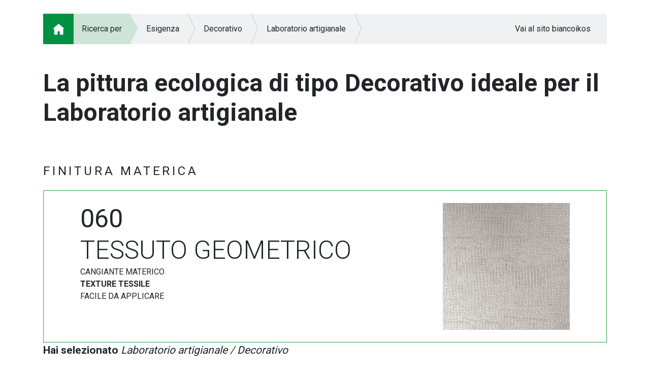

--- FILE ---
content_type: text/html; charset=utf-8
request_url: https://www.biancoikos.com/guidallascelta/Percorso/Esigenza/Decorativo/Laboratorio-artigianale/060
body_size: 32271
content:


<!DOCTYPE html>

<html>
<head><meta http-equiv="Content-Type" content="text/html; charset=utf-8" /><title>

</title><meta name="description" /><meta name="author" /><meta charset="utf-8" /><meta name="viewport" content="width=device-width, initial-scale=1, shrink-to-fit=no" /><link rel="shortcut icon" href="/guidallascelta/favicon.ico" type="image/x-icon" /><link rel="icon" href="/guidallascelta/favicon.ico" type="image/x-icon" /><link rel="stylesheet" href="https://stackpath.bootstrapcdn.com/bootstrap/4.1.0/css/bootstrap.min.css" integrity="sha384-9gVQ4dYFwwWSjIDZnLEWnxCjeSWFphJiwGPXr1jddIhOegiu1FwO5qRGvFXOdJZ4" crossorigin="anonymous" /><link href="https://fonts.googleapis.com/css?family=Roboto:300,400,700" rel="stylesheet" /><link href="/guidallascelta/css/StyleSheet.css" rel="stylesheet" />
    <script defer src="https://use.fontawesome.com/releases/v5.0.1/js/all.js"></script>
    

    <script src="https://www.google.com/recaptcha/api.js"></script>
</head>
    
<body>
    <div id="pageloader"><div id="loader"></div></div>
    <div id="ajaxloader" class="text-center"><i class="fa fa-spinner fa-spin fa-3x fa-fw"></i><span class="sr-only">Loading...</span></div>
    <form method="post" action="./060" id="form1" autocomplete="off">
<div class="aspNetHidden">
<input type="hidden" name="__VIEWSTATE" id="__VIEWSTATE" value="[base64]/RkbfN7eEknobA9RuVDgwzwgBlDHwgDFD/7Zpxvdy9qnYSnXrgW+Fhx9CtZBmFIyA48cc+7vCNNHI/D9SUCjd0l8dSPQxwlw5dEBBt6pmnHD+BumXAyMPUOwupuQcE3Jwc4lgp0O/+7LLP9rNpsfYmcKwjt34nCF38Qk1hU9MezMaeEDBSZ0Be2syT8BHNcI87Qw0jVcPUV1X0DAXg5Jft+lr3CaFUokjxUgh58vBjP2Z9+uaSjECsde1Y92jKSBIXV9iF5M8NUM8UaSfT7yZQpC7ciR0I+61qzLSVgVmJFRbfPO25yCWog0VJvF1uxVmPlyoRwu/7l0uSFKGwkZdBhKFDW5FQG14znK8I8C5oynUXzbZ0vQV7ATJc76X1w+77FSxMEu2UQ4aW9i5yk2+d/FWk79QJbE2ogZOWLToYMSz96MMDmy2TL0SXa5vZmEDYDNupvTcZUo0vhEEzNu1V2AaUf0vxQeXTs/1zD4gnBCSHILhCKJSHU/LNdsZfTXBDG8V1dsVr5rpD7yoNV3cEOpoHUa81pkpqLxjwaUuWXdHtc3ogttC/2lZPBp2HnHhMvHwk5j+RU+bOws1+U/q7vchVULljGKGAaqrXr2Zgvd+fZJo8++8PCxE6Ki0GwQaiI/ZYik4tA3X16vxd8dwtErqyFgsUQKyvhXLPKTWQwEV+y5ywjJp068Tekudxrb5UykcJ5xmehJKUpU+TQcLIySqCttXl1h1QM6D6vQW4FcWWItP1bMv/s4Wqo5bgj1FvX7CXJ8BVJLdWiL/gdUSMdihIzOKcgSFoTCkMTHPVhc//wXhNEWUTzZKXBOlI3A7jntEccvSzs2fGQ0OiAY0x5FDohkLLqGsCo9SNxIi9yOiLS0S1y71jJDpT90vmX4FzJ7NCfb9uNhf0awNbqqmhLqJ4Eoq4m0Oa+AlxOAH+eupu+/MNR5NTSG4Xl/GqBnCy5HIEHjXoy9WNy6IwQ06b+yalrTlcy4Zfklx26wKMaGbJBTHvJPb6fifSD/GZvRGR4d+X5CVOy5GHoyeW3IgXcFtFop6JUlmQP0v7+qPnct9+uO5bF3Oq9+XoVBKQIFUK8lLSEilKkzuNJ/s8NgPQB0cZt/oi8rxB2NtsXt8C/ehI3yu0+EFc63rX10nFGaEI+SaQEf6LTmYa5pm2lzPcT4r40qAAn9vhXJX1wYMybumRjhboVKSu6ote3eIT8REwVnIuZOOGHZ2D7nh57VBnBkt0MZSrEnzl6lcRQgCPd4CiUk8l28eUkPoNmml9+H/6hOWqRTPsuOXca7wQbiXFWe23NUSbGBInXbL1/x1W3Ei5AnFaLLQ6xrk1bL9CZo3fgXjxOatHeiQz7dLN2Bg==" />
</div>

<div class="aspNetHidden">

	<input type="hidden" name="__VIEWSTATEGENERATOR" id="__VIEWSTATEGENERATOR" value="AA164BA9" />
	<input type="hidden" name="__EVENTVALIDATION" id="__EVENTVALIDATION" value="nw1FXSk8poHaJVTwn/gle6iSlPCb9UZAISc5qlEjySpaCDMnTEjpmCZ7A/9WD2lkdx1K8dH5y1y/ekjrxxFWk8xDf9UPTXI2qKm+oyulOompWkXLpdsTo0bULH6a9hYNjQmU+IyNqzwpSRyGKk9nnJqKu7yg8pFD6HTNgjnagJA=" />
</div>
        <div>
            
    <div class="container pb-5">
        <nav aria-label="breadcrumb">
            <ol class="breadcrumb">
                <li class="breadcrumb-item"><a href="/guidallascelta/Home"><img src="/guidallascelta/images/breadcrumb/home.png" /></a></li><li class="breadcrumb-item">Ricerca per</li><li class="breadcrumb-item"><a href="/guidallascelta/Percorso/Esigenza">Esigenza</a></li><li class="breadcrumb-item"><a href="/guidallascelta/Percorso/Esigenza/Decorativo">Decorativo</a></li><li class="breadcrumb-item"><a href="/guidallascelta/Percorso/Esigenza/Decorativo/Laboratorio-artigianale">Laboratorio artigianale</a></li>
                <li class="breadcrumb-item ml-auto"><a href="/">Vai al sito biancoikos</a></li>
            </ol>
        </nav>
        <!--<div class="text-right mb-2">
            <a href="https://www.biancoikos.com/it/it/" class="text-dark-green font-italic text-back">Vai al sito biancoikos.com<br />
                <img src="/guidallascelta/images/oikos-logo.png" alt="Sito Bianco Oikos" class="logo-back" /></a>
        </div>//-->
        <div class="home-titolo mt-5">
            <h1 class="lh"><strong>La pittura ecologica di tipo Decorativo ideale per il Laboratorio artigianale</strong></h1>
            
        </div>
    </div>

    

    

    

    

    

    

    <div id="ContentPlaceHolderBody_PanelDettaglioProdotto" class="dettaglio-prodotto-container">
	
        <div class="container">
            
                    <h4 class="titolo-finitura">FINITURA MATERICA</h4>
                    <div class="border border-success">
                        <div class="bg-white p-4">
                            <div class="d-flex">
                                <div class="ml-lg-5">
                                    <div class="row">
                                        <div class="col-md-auto box-titolo-prodotto">
                                            <strong>060</strong><br />TESSUTO GEOMETRICO
                                        </div>
                                        <div class="col-md-auto">
                                            CANGIANTE MATERICO<br /><strong>TEXTURE TESSILE</strong><br />FACILE DA APPLICARE
                                        </div>
                                    </div>
                                </div>
                                <div class="ml-auto mr-lg-5">
                                    <img src="/guidallascelta/public/percorso/prodotti/060.jpg" alt="" class="img-prodotto-big" />
                                </div>
                            </div>
                        </div>
                        <div class="bg-light-green text-green px-4 py-3 d-none">
                            <i class=" fa-2x"></i> 
                        </div>
                        <div class="bg-white d-none">
                            &nbsp;
                        </div>
                    </div>
                    <div class="testo-prodotto-selezionato">
                        <strong>Hai selezionato</strong> <em>Laboratorio artigianale / Decorativo</em>
                    </div>

                    <div class="py-5 text-center">
                        <a href="/download/WTE-060-02.pdf" class="btn-my btn-green" target="_blank">VAI ALLA SCHEDA PRODOTTO</a>
                    </div>

                    <div class="row pt-5 mb-md-4">
                        <div class="col-xl-8 mb-4 mb-xl-0">
                            <a href="#" class="box-banner-a" data-toggle="modal" data-target="#videoModal" data-video="https://www.youtube.com/embed/DMlBDeamnzo?rel=0&controls=0&showinfo=0&autoplay=1&loop=1&playlist=DMlBDeamnzo&modestbranding=1">
                                <div class="h-100 d-flex ombra">
                                    <div class="w-25 width-50 h-100 text-dark-green bg-white p-3 d-flex align-items-start flex-column">
                                        <div class="box-titolo">
                                            Vuoi realizzarlo fai da te?
                                        </div>
                                        <div class="mt-auto box-link">
                                            Guarda il video tutorial >
                                        </div>
                                    </div>
                                    <div class="w-75 width-50 box-banner-video text-center">
                                        <span class="helper"></span>
                                        <img src="/guidallascelta/public/percorso/banner/play.png" alt="Play video" class="va-middle" />
                                    </div>
                                </div>
                            </a>
                        </div>
                        <div class="col">
                            <div class="row h-100">
                                <div class="col-md-6 col-xl-12 mb-4 mb-md-0 pb-xl-3 h-50 height-50">
                                    <a href="#" class="box-banner-a" data-toggle="modal" data-target="#formModal" data-richiesta="Richiedi il supporto di un esperto online" data-image="esperto">
                                        <div class="h-100 d-flex box-banner box-banner-esperto ombra">
                                            <div class="w-50 h-100 bg-green text-white p-3 d-flex align-items-start flex-column">
                                                <div class="box-titolo">
                                                    Non sai cosa scegliere?
                                                </div>
                                                <div class="mt-auto box-link">
                                                    Chiedi aiuto al<br />nostro esperto >
                                                </div>
                                            </div>
                                            <div class="box-freccia box-freccia-verde">&nbsp;</div>
                                        </div>
                                    </a>
                                </div>
                                <div class="col-md-6 col-xl-12 mb-4 mb-md-0" pt-xl-3 h-50 height-50>
                                    <a href="#" class="box-banner-a" data-toggle="modal" data-target="#formModal" data-richiesta="Richiedi l'intervento di un applicatore specializzato" data-image="applicatore">
                                        <div class="h-100 d-flex box-banner box-banner-applicatore ombra">
                                            <div class="w-50 h-100 bg-white text-dark-green p-3 d-flex align-items-start flex-column">
                                                <div class="box-titolo">
                                                    Vorresti l’intervento di un maestro decoratore?
                                                </div>
                                                <div class="mt-auto box-link">
                                                    Contattaci >
                                                </div>
                                            </div>
                                            <div class="box-freccia box-freccia-bianca">&nbsp;</div>
                                        </div>
                                    </a>
                                </div>
                            </div>
                        </div>
                    </div>
                    <div class="row">
                        <div class="col-md-6 col-xl-4 mb-4 order-0">
                            <a href="#" class="box-banner-a" data-toggle="modal" data-target="#formModal" data-richiesta="Richiedi il consiglio di un progettista" data-image="progettista">
                                <div class="h-100 d-flex box-banner box-banner-progettista ombra">
                                    <div class="w-50 h-100 bg-green text-white p-3 d-flex align-items-start flex-column">
                                        <div class="box-titolo">
                                            Hai bisogno della consulenza di un progettista?
                                        </div>
                                        <div class="mt-auto box-link">
                                            Contattaci >
                                        </div>
                                    </div>
                                    <div class="box-freccia box-freccia-verde">&nbsp;</div>
                                </div>
                            </a>
                        </div>
                        <div id="ContentPlaceHolderBody_RepeaterDettaglioProdotto_PanelRivenditore_0" class="col-md-6 col-xl-4 mb-4 order-1">
		
                            <a href="/Trova-Whitepoint" target="_blank" class="box-banner-a">
                                <div class="h-100 bg-white box-banner box-banner-rivenditore ombra">
                                    <div class="w-50 h-100 text-dark-green p-3 d-flex align-items-start flex-column ml-auto">
                                        <div class="box-titolo">
                                            Acquistalo dal<br />rivenditore più<br />vicino
                                        </div>
                                        <div class="mt-auto box-link">
                                            Trova il tuo White Point >
                                        </div>
                                    </div>
                                </div>
                            </a>
                        
	</div>
                        <div id="ContentPlaceHolderBody_RepeaterDettaglioProdotto_PanelProdottoOnline_0" class="col-md-6 col-xl-4 mb-4 order-2">
		
                            <a href="/" target="_blank" class="box-banner-a">
                                <div class="h-100 d-flex box-banner box-banner-acquistare ombra">
                                    <div class="w-50 h-100 bg-dark-green text-white p-3 d-flex align-items-start flex-column">
                                        <div class="box-titolo">
                                            Vuoi acquistare online?
                                        </div>
                                        <div class="mt-auto box-link">
                                            Vai allo Shop >
                                        </div>
                                    </div>
                                    <div class="box-freccia box-freccia-verde-scuro">&nbsp;</div>
                                </div>
                            </a>
                        
	</div>

                        <div class="col-md-6 col-xl-4 mb-4 order-4 order-md-5 order-xl-4">
                            <div class="h-100 row p-xs-3 box-calcolo">
                                <div class="col-auto">
                                    <span class="helper"></span>
                                    <img src="/guidallascelta/public/percorso/prodotti/TESSUTO GEOMETRICO-060.png" alt="" class="img-fluid va-middle img-prodotto" />
                                </div>
                                <div class="col-auto d-flex flex-column align-self-center">
                                    <div class="box-titolo pb-2">
                                        Hai già tutte le misure?
                                    </div>
                                    <div class="box-link pt-2">
                                        Scopri quanto prodotto ti servirà
                                    </div>
                                </div>
                            </div>
                        </div>
                        <div class="col-md-6 col-xl-4 mb-4 order-5 order-md-6 order-xl-5">
                            <div class="h-100 row p-xs-3 box-calcolo">
                                <div class="col-6 col-sm-7 d-flex flex-column align-self-center">
                                    <div class="pb-2">
                                        <i class="fas fa-info-circle text-white"></i> Mq da tinteggiare
                                    </div>
                                    <div class="pt-2">
                                        <a href="#" class="text-dark-green" data-toggle="tooltip" data-placement="right" title="Questa indicazione resta valida in condizioni ottimali di supporto e di applicazione"><i class="fas fa-info-circle"></i></a> Quantità necessaria
                                    </div>
                                </div>
                                <div class="col-6 col-sm-5 d-flex flex-column align-self-center">
                                    <div class="box-calcolo-mq pb-2">
                                        <div class="input-group">
                                            <input type="text" class="form-control" name="mq" required="required" />
                                            <div class="input-group-append">
                                                <button class="btn btn-outline-secondary" id="btn-box-calcolo" type="button"><i class="fas fa-calculator"></i></button>
                                            </div>
                                        </div>
                                    </div>
                                    <div class="box-calcolo-risultato pt-2">
                                        <div class="input-group">
                                            <div class="input-group-prepend">
                                                <span class="input-group-text" id="basic-addon1">lt</span>
                                            </div>
                                            <span class="d-inline ml-auto" id="input-box-calcolo-risultato">0,00</span>
                                        </div>
                                    </div>
                                </div>
                            </div>
                        </div>
                        <div class="col-md-6 col-xl-4 mb-4 order-6 order-md-4 order-xl-6">
                            <a href="#" class="box-banner-a" data-toggle="modal" data-target="#formModal" data-richiesta="Lascia un tuo commento" data-image="migliorare">
                                <div class="h-100 bg-green text-white d-flex align-items-start flex-column box-banner box-banner-migliorare p-3 ombra">
                                    <div class="box-link">
                                        Un solo obiettivo:
                                    </div>
                                    <div class="box-titolo">
                                        MIGLIORARE
                                    </div>
                                    <div class="mt-auto box-link">
                                        Aiutaci lasciando un commento >
                                    </div>
                                </div>
                            </a>
                        </div>
                    </div>
                

            <input type="hidden" name="ctl00$ContentPlaceHolderBody$HiddenFieldIdProdotto" id="ContentPlaceHolderBody_HiddenFieldIdProdotto" />
            <input type="hidden" name="ctl00$ContentPlaceHolderBody$HiddenFieldCodiceProdotto" id="ContentPlaceHolderBody_HiddenFieldCodiceProdotto" />
            <input type="hidden" name="ctl00$ContentPlaceHolderBody$HiddenFieldTintaProdotto" id="ContentPlaceHolderBody_HiddenFieldTintaProdotto" />
            
        </div>
    
</div>

    

        </div>
        <div class="container d-lg-flex pt-2 pb-5 footer">
            <div class="text-justify pr-lg-5 mb-4 mb-lg-0">
                © OIKOS S.P.A. a socio unico Direzione e coordinamento OIKOS HOLDING S.P.A. CF, P IVA, e Reg.Imp. CCIAA n. 01970010409 R.E.A. FC N° 231429 Cap. Soc. € 1.560.000,00 i.v.
            </div>
            <div class="d-flex justify-content-between pl-lg-5">
                <div class="px-5">
                    <a href="/Privacy-e-cookie-policy" target="_blank">Privacy&nbsp;e&nbsp;Cookie&nbsp;Policy</a>
                </div>
                <div class="ml-auto ml-lg-0">
                    <a href="http://www.axterisco.it" target="_blank">Credits</a>
                </div>
            </div>
        </div>
    </form>
    <script src="https://code.jquery.com/jquery-3.3.1.min.js" integrity="sha256-FgpCb/KJQlLNfOu91ta32o/NMZxltwRo8QtmkMRdAu8=" crossorigin="anonymous"></script>
    <script src="https://cdnjs.cloudflare.com/ajax/libs/popper.js/1.14.0/umd/popper.min.js" integrity="sha384-cs/chFZiN24E4KMATLdqdvsezGxaGsi4hLGOzlXwp5UZB1LY//20VyM2taTB4QvJ" crossorigin="anonymous"></script>
    <script src="https://stackpath.bootstrapcdn.com/bootstrap/4.1.0/js/bootstrap.min.js" integrity="sha384-uefMccjFJAIv6A+rW+L4AHf99KvxDjWSu1z9VI8SKNVmz4sk7buKt/6v9KI65qnm" crossorigin="anonymous"></script>
    
    <div class="modal fade" id="formModal" tabindex="-1" role="dialog" aria-labelledby="formModalLabel" aria-hidden="true">
        <div class="modal-dialog modal-lg" role="document">
            <div class="modal-content">
                <form id="formInfo" autocomplete="off">
                    <div class="modal-header">
                        <h5 class="modal-title" id="formModalLabel"></h5>
                        <button type="button" class="close" data-dismiss="modal" aria-label="Close">
                            <span aria-hidden="true">&times;</span>
                        </button>
                    </div>
                    <div class="modal-body">
                        <div class="row">
                            <div class="col-lg-7">
                                <div class="row pb-3">
                                    <div class="col-auto">
                                        <img src="" alt="" class="img-fluid va-middle img-prodotto-modal" />
                                    </div>
                                    <div class="col-auto modal-titolo-prodotto">
                                        
                                    </div>
                                </div>
                                <div class="pb-3">
                                    <input type="text" class="form-control" name="nome" placeholder="Nome" required="required" />
                                </div>
                                <div class="pb-3">
                                    <input type="text" class="form-control" name="cognome" placeholder="Cognome" required="required" />
                                </div>
                                <div class="pb-3">
                                    <input type="email" class="form-control" name="email" placeholder="E-mail" />
                                </div>
                                <div class="pb-3">
                                    <input type="tel" class="form-control" name="telefono" placeholder="Telefono" />
                                </div>
                                <div>
                                    <textarea class="form-control" name="richiesta" placeholder="Richiesta" required="required"></textarea>
                                </div>
                            </div>
                            <div class="d-none d-lg-block col-lg-5">
                                <div class="h-100 modal-image-banner">
                                    &nbsp;
                                </div>
                            </div>
                        </div>
                        <div class="modal-form-esito text-center p-5 d-none"></div>
                    </div>
                    <div class="modal-footer d-flex flex-wrap-reverse flex-lg-wrap">
                        <div class="mx-auto mx-lg-0 mr-lg-auto">
                            <div id="recaptcha" class="g-recaptcha mr-auto" data-sitekey="6LdUo40UAAAAAOVwvbVNkUbc8BfFkaS-yjE9w3BO" data-callback="SubmitRegistration" data-size="invisible" data-badge="inline"></div>
                        </div>
                        <div class="mx-auto mx-lg-0 mb-3 mb-lg-0">
                            <button type="submit" id="btnFormModal" class="btn btn-my btn-green">INVIA RICHIESTA</button>
                            <button type="button" class="btn btn-my btn-secondary" data-dismiss="modal">CHIUDI</button>
                            <input type="hidden" name="idprodotto" />
                            <input type="hidden" name="codice" />
                            <input type="hidden" name="tinta" />
                            <input type="hidden" name="tiporichiesta" />
                        </div>
                    </div>
                </form>
            </div>
        </div>
    </div>
    <div class="modal fade" id="videoModal" tabindex="-1" role="dialog" aria-labelledby="videoModalLabel" aria-hidden="true">
        <div class="modal-dialog modal-lg" role="document">
            <div class="modal-content">
                <div class="modal-body">
                    <div class="rwd-video">
                    <iframe width="560" height="315" src="" frameborder="0" allow="autoplay; encrypted-media" allowfullscreen></iframe>
                    </div>
                </div>
                <div class="modal-footer">
                    <button type="button" class="btn btn-my btn-secondary" data-dismiss="modal">CHIUDI</button>
                </div>
            </div>
        </div>
    </div>
    
    <script>
        <!--
        var col = $('');
        var colore;
        $(document).ready(function () {
            $('[data-toggle="tooltip"]').tooltip();
            $('.box-colori').click(function () {
                colore = $(this);
                col.remove();
                if ($(this).css('background-color') == $('.box-tintapiatta .box-ricerca').css('background-color'))
                    $('.box-tintapiatta .box-ricerca').css('background-color', 'white');
                else
                    $('.box-tintapiatta .box-ricerca').css('background-color', $(this).attr('data-value'));
                var w = $(this).outerWidth();
                var h = $(this).outerHeight();
                var offset = $(this).offset();
                col = $('<div class="box-colore-scelto" style="min-width:' + w*1.5 + 'px;height:' + h*1.5 + 'px;line-height:'+ h*1.5 +'px;background-color:' + $(this).attr('data-value') + ';">' + $(this).attr('title') + '</div>');
                col.click(function () {
                    $(this).remove();
                    $('.box-tintapiatta .box-ricerca').css('background-color', 'white');
                });
                $('body').append(col);
                col.offset({ top: offset.top - w / 4, left: offset.left - h / 4 });
            });
            $('#formModal').on('show.bs.modal', function (event) {
                var link = $(event.relatedTarget);
                var richiesta = link.data('richiesta');
                var image = link.data('image');
                $(this).find('.modal-title').text(richiesta);
                $(this).find('.modal-body .modal-image-banner').attr('style', 'background-image:url(/guidallascelta/public/percorso/banner/' + image + '_form.jpg);');
                var titolo_prodotto = $('#ContentPlaceHolderBody_HiddenFieldCodiceProdotto').val() + '<br /><strong>' + $('#ContentPlaceHolderBody_HiddenFieldTintaProdotto').val() + '</strong>';
                $(this).find('.modal-body .modal-titolo-prodotto').html(titolo_prodotto);
                $(this).find('.modal-body .img-prodotto-modal').attr('src', $('.img-prodotto-big').attr('src'));
                $(this).find('.modal-footer input[name="tiporichiesta"]').val(richiesta);
                $(this).find('.modal-footer input[name="idprodotto"]').val($('#ContentPlaceHolderBody_HiddenFieldIdProdotto').val());
                $(this).find('.modal-footer input[name="codice"]').val($('#ContentPlaceHolderBody_HiddenFieldCodiceProdotto').val());
                $(this).find('.modal-footer input[name="tinta"]').val($('#ContentPlaceHolderBody_HiddenFieldTintaProdotto').val());
            }).on('hide.bs.modal', function (event) {
                document.getElementById('formInfo').reset(); 
                $('.modal-form-esito').addClass('d-none').html('');
                $('.modal-body > .row, #btnFormModal').show();
            });
            $('#videoModal').on('show.bs.modal', function (event) {
                var link = $(event.relatedTarget);
                var video = link.data('video');
                $(this).find('.modal-body iframe').attr('src', video);
            });
            $('#formInfo').submit(function (e) {
                $(e.target.activeElement).prop('disabled', true);
                if (!grecaptcha.getResponse()) {
                    e.preventDefault();
                    grecaptcha.reset();
                    grecaptcha.execute();
                }
                return false;
            });
            $('#form1').submit(function (e) {
                e.preventDefault();
            });
            $('#btn-box-calcolo').click(function () {
                var obj = { quantita: $('input[name="mq"]').val(), idprodotto: $('#ContentPlaceHolderBody_HiddenFieldIdProdotto').val() };
                $.ajax({ url: '/guidallascelta/Utility.asmx/calcolaQuantita', data: JSON.stringify(obj) })
                    .done(function (data) {
                        var esito = false;
                        try {
                            if (data.d.esito == 'ok') { $('#input-box-calcolo-risultato').html(data.d.messaggio); esito = true; }
                        } catch (err) { 
                        } finally { if (!esito) alert('Attenzione si è verificato un errore, si prega di riprovare'); }
                    });
                return false;
            });
            if ($('.elenco-prodotti-container').is(':visible') || $('.dettaglio-prodotto-container').is(':visible')) {
                $('body').addClass('nobg');
            }
        });
        function SubmitRegistration() {
            var gresponse = grecaptcha.getResponse();
            var obj = { nome: $('input[name="nome"]').val(), cognome: $('input[name="cognome"]').val(), email: $('input[name="email"]').val(), telefono: $('input[name="telefono"]').val(), richiesta: $('textarea[name="richiesta"]').val(), idprodotto: $('input[name="idprodotto"]').val(), codice: $('input[name="codice"]').val(), tinta: $('input[name="tinta"]').val(), tiporichiesta: $('input[name="tiporichiesta"]').val(), recaptcha: gresponse };
            $.ajax({ url: '/guidallascelta/Utility.asmx/invioForm', data: JSON.stringify({ data: obj }) })
                .done(function (data) {
                    var esito = false;
                    try {
                        if (!jQuery.isEmptyObject(data.d)) {
                            $('.modal-form-esito').removeClass('d-none').html(data.d.messaggio);
                            $('.modal-body > .row, #btnFormModal').hide();
                            esito = true;
                        }
                    } catch (err) {
                    } finally { if (!esito) alert('Attenzione si è verificato un errore, si prega di riprovare'); }
                });
        }
    </script>

    <script>
        $.ajaxSetup({ scriptCharset: 'utf-8', type: 'POST', contentType: 'application/json; charset=utf-8', dataType: 'json' });
        var $elem;
        $(document).ready(function (e) {
            $('#pageloader').delay(500).fadeOut('slow', function () {
                $('.box-animate').each(function (i) {
                    $(this).delay(i * 100).animate({ opacity: 1, top: '-=50' }, 300).hover(function () { $(this).animate({ top: '-10' }); }, function () { $(this).animate({ top: '0' }); });
                });
            });
        }).ajaxStart(function (e) {
            //APRO LOADING AJAX
            $('#ajaxloader').show().css({ 'top': $(window).height() / 2 + $(document).scrollTop() - $('#ajaxloader').outerHeight() / 2 + 'px' });
            $elem = e.target.activeElement;
            $(e.target.activeElement).prop('disabled', true);
        }).ajaxStop(function (e) {
            //CHIUDO LOADING AJAX
            $('#ajaxloader').hide();
            $($elem).prop('disabled', false);
        }).ajaxError(function (event, jqxhr, settings, thrownError) {
            //ERRORE
            console.log(thrownError);
        });
    </script>
</body>
        
</html>


--- FILE ---
content_type: text/html; charset=utf-8
request_url: https://www.google.com/recaptcha/api2/anchor?ar=1&k=6LdUo40UAAAAAOVwvbVNkUbc8BfFkaS-yjE9w3BO&co=aHR0cHM6Ly93d3cuYmlhbmNvaWtvcy5jb206NDQz&hl=en&v=N67nZn4AqZkNcbeMu4prBgzg&size=invisible&badge=inline&anchor-ms=20000&execute-ms=30000&cb=dz6kyjpmjmc1
body_size: 49348
content:
<!DOCTYPE HTML><html dir="ltr" lang="en"><head><meta http-equiv="Content-Type" content="text/html; charset=UTF-8">
<meta http-equiv="X-UA-Compatible" content="IE=edge">
<title>reCAPTCHA</title>
<style type="text/css">
/* cyrillic-ext */
@font-face {
  font-family: 'Roboto';
  font-style: normal;
  font-weight: 400;
  font-stretch: 100%;
  src: url(//fonts.gstatic.com/s/roboto/v48/KFO7CnqEu92Fr1ME7kSn66aGLdTylUAMa3GUBHMdazTgWw.woff2) format('woff2');
  unicode-range: U+0460-052F, U+1C80-1C8A, U+20B4, U+2DE0-2DFF, U+A640-A69F, U+FE2E-FE2F;
}
/* cyrillic */
@font-face {
  font-family: 'Roboto';
  font-style: normal;
  font-weight: 400;
  font-stretch: 100%;
  src: url(//fonts.gstatic.com/s/roboto/v48/KFO7CnqEu92Fr1ME7kSn66aGLdTylUAMa3iUBHMdazTgWw.woff2) format('woff2');
  unicode-range: U+0301, U+0400-045F, U+0490-0491, U+04B0-04B1, U+2116;
}
/* greek-ext */
@font-face {
  font-family: 'Roboto';
  font-style: normal;
  font-weight: 400;
  font-stretch: 100%;
  src: url(//fonts.gstatic.com/s/roboto/v48/KFO7CnqEu92Fr1ME7kSn66aGLdTylUAMa3CUBHMdazTgWw.woff2) format('woff2');
  unicode-range: U+1F00-1FFF;
}
/* greek */
@font-face {
  font-family: 'Roboto';
  font-style: normal;
  font-weight: 400;
  font-stretch: 100%;
  src: url(//fonts.gstatic.com/s/roboto/v48/KFO7CnqEu92Fr1ME7kSn66aGLdTylUAMa3-UBHMdazTgWw.woff2) format('woff2');
  unicode-range: U+0370-0377, U+037A-037F, U+0384-038A, U+038C, U+038E-03A1, U+03A3-03FF;
}
/* math */
@font-face {
  font-family: 'Roboto';
  font-style: normal;
  font-weight: 400;
  font-stretch: 100%;
  src: url(//fonts.gstatic.com/s/roboto/v48/KFO7CnqEu92Fr1ME7kSn66aGLdTylUAMawCUBHMdazTgWw.woff2) format('woff2');
  unicode-range: U+0302-0303, U+0305, U+0307-0308, U+0310, U+0312, U+0315, U+031A, U+0326-0327, U+032C, U+032F-0330, U+0332-0333, U+0338, U+033A, U+0346, U+034D, U+0391-03A1, U+03A3-03A9, U+03B1-03C9, U+03D1, U+03D5-03D6, U+03F0-03F1, U+03F4-03F5, U+2016-2017, U+2034-2038, U+203C, U+2040, U+2043, U+2047, U+2050, U+2057, U+205F, U+2070-2071, U+2074-208E, U+2090-209C, U+20D0-20DC, U+20E1, U+20E5-20EF, U+2100-2112, U+2114-2115, U+2117-2121, U+2123-214F, U+2190, U+2192, U+2194-21AE, U+21B0-21E5, U+21F1-21F2, U+21F4-2211, U+2213-2214, U+2216-22FF, U+2308-230B, U+2310, U+2319, U+231C-2321, U+2336-237A, U+237C, U+2395, U+239B-23B7, U+23D0, U+23DC-23E1, U+2474-2475, U+25AF, U+25B3, U+25B7, U+25BD, U+25C1, U+25CA, U+25CC, U+25FB, U+266D-266F, U+27C0-27FF, U+2900-2AFF, U+2B0E-2B11, U+2B30-2B4C, U+2BFE, U+3030, U+FF5B, U+FF5D, U+1D400-1D7FF, U+1EE00-1EEFF;
}
/* symbols */
@font-face {
  font-family: 'Roboto';
  font-style: normal;
  font-weight: 400;
  font-stretch: 100%;
  src: url(//fonts.gstatic.com/s/roboto/v48/KFO7CnqEu92Fr1ME7kSn66aGLdTylUAMaxKUBHMdazTgWw.woff2) format('woff2');
  unicode-range: U+0001-000C, U+000E-001F, U+007F-009F, U+20DD-20E0, U+20E2-20E4, U+2150-218F, U+2190, U+2192, U+2194-2199, U+21AF, U+21E6-21F0, U+21F3, U+2218-2219, U+2299, U+22C4-22C6, U+2300-243F, U+2440-244A, U+2460-24FF, U+25A0-27BF, U+2800-28FF, U+2921-2922, U+2981, U+29BF, U+29EB, U+2B00-2BFF, U+4DC0-4DFF, U+FFF9-FFFB, U+10140-1018E, U+10190-1019C, U+101A0, U+101D0-101FD, U+102E0-102FB, U+10E60-10E7E, U+1D2C0-1D2D3, U+1D2E0-1D37F, U+1F000-1F0FF, U+1F100-1F1AD, U+1F1E6-1F1FF, U+1F30D-1F30F, U+1F315, U+1F31C, U+1F31E, U+1F320-1F32C, U+1F336, U+1F378, U+1F37D, U+1F382, U+1F393-1F39F, U+1F3A7-1F3A8, U+1F3AC-1F3AF, U+1F3C2, U+1F3C4-1F3C6, U+1F3CA-1F3CE, U+1F3D4-1F3E0, U+1F3ED, U+1F3F1-1F3F3, U+1F3F5-1F3F7, U+1F408, U+1F415, U+1F41F, U+1F426, U+1F43F, U+1F441-1F442, U+1F444, U+1F446-1F449, U+1F44C-1F44E, U+1F453, U+1F46A, U+1F47D, U+1F4A3, U+1F4B0, U+1F4B3, U+1F4B9, U+1F4BB, U+1F4BF, U+1F4C8-1F4CB, U+1F4D6, U+1F4DA, U+1F4DF, U+1F4E3-1F4E6, U+1F4EA-1F4ED, U+1F4F7, U+1F4F9-1F4FB, U+1F4FD-1F4FE, U+1F503, U+1F507-1F50B, U+1F50D, U+1F512-1F513, U+1F53E-1F54A, U+1F54F-1F5FA, U+1F610, U+1F650-1F67F, U+1F687, U+1F68D, U+1F691, U+1F694, U+1F698, U+1F6AD, U+1F6B2, U+1F6B9-1F6BA, U+1F6BC, U+1F6C6-1F6CF, U+1F6D3-1F6D7, U+1F6E0-1F6EA, U+1F6F0-1F6F3, U+1F6F7-1F6FC, U+1F700-1F7FF, U+1F800-1F80B, U+1F810-1F847, U+1F850-1F859, U+1F860-1F887, U+1F890-1F8AD, U+1F8B0-1F8BB, U+1F8C0-1F8C1, U+1F900-1F90B, U+1F93B, U+1F946, U+1F984, U+1F996, U+1F9E9, U+1FA00-1FA6F, U+1FA70-1FA7C, U+1FA80-1FA89, U+1FA8F-1FAC6, U+1FACE-1FADC, U+1FADF-1FAE9, U+1FAF0-1FAF8, U+1FB00-1FBFF;
}
/* vietnamese */
@font-face {
  font-family: 'Roboto';
  font-style: normal;
  font-weight: 400;
  font-stretch: 100%;
  src: url(//fonts.gstatic.com/s/roboto/v48/KFO7CnqEu92Fr1ME7kSn66aGLdTylUAMa3OUBHMdazTgWw.woff2) format('woff2');
  unicode-range: U+0102-0103, U+0110-0111, U+0128-0129, U+0168-0169, U+01A0-01A1, U+01AF-01B0, U+0300-0301, U+0303-0304, U+0308-0309, U+0323, U+0329, U+1EA0-1EF9, U+20AB;
}
/* latin-ext */
@font-face {
  font-family: 'Roboto';
  font-style: normal;
  font-weight: 400;
  font-stretch: 100%;
  src: url(//fonts.gstatic.com/s/roboto/v48/KFO7CnqEu92Fr1ME7kSn66aGLdTylUAMa3KUBHMdazTgWw.woff2) format('woff2');
  unicode-range: U+0100-02BA, U+02BD-02C5, U+02C7-02CC, U+02CE-02D7, U+02DD-02FF, U+0304, U+0308, U+0329, U+1D00-1DBF, U+1E00-1E9F, U+1EF2-1EFF, U+2020, U+20A0-20AB, U+20AD-20C0, U+2113, U+2C60-2C7F, U+A720-A7FF;
}
/* latin */
@font-face {
  font-family: 'Roboto';
  font-style: normal;
  font-weight: 400;
  font-stretch: 100%;
  src: url(//fonts.gstatic.com/s/roboto/v48/KFO7CnqEu92Fr1ME7kSn66aGLdTylUAMa3yUBHMdazQ.woff2) format('woff2');
  unicode-range: U+0000-00FF, U+0131, U+0152-0153, U+02BB-02BC, U+02C6, U+02DA, U+02DC, U+0304, U+0308, U+0329, U+2000-206F, U+20AC, U+2122, U+2191, U+2193, U+2212, U+2215, U+FEFF, U+FFFD;
}
/* cyrillic-ext */
@font-face {
  font-family: 'Roboto';
  font-style: normal;
  font-weight: 500;
  font-stretch: 100%;
  src: url(//fonts.gstatic.com/s/roboto/v48/KFO7CnqEu92Fr1ME7kSn66aGLdTylUAMa3GUBHMdazTgWw.woff2) format('woff2');
  unicode-range: U+0460-052F, U+1C80-1C8A, U+20B4, U+2DE0-2DFF, U+A640-A69F, U+FE2E-FE2F;
}
/* cyrillic */
@font-face {
  font-family: 'Roboto';
  font-style: normal;
  font-weight: 500;
  font-stretch: 100%;
  src: url(//fonts.gstatic.com/s/roboto/v48/KFO7CnqEu92Fr1ME7kSn66aGLdTylUAMa3iUBHMdazTgWw.woff2) format('woff2');
  unicode-range: U+0301, U+0400-045F, U+0490-0491, U+04B0-04B1, U+2116;
}
/* greek-ext */
@font-face {
  font-family: 'Roboto';
  font-style: normal;
  font-weight: 500;
  font-stretch: 100%;
  src: url(//fonts.gstatic.com/s/roboto/v48/KFO7CnqEu92Fr1ME7kSn66aGLdTylUAMa3CUBHMdazTgWw.woff2) format('woff2');
  unicode-range: U+1F00-1FFF;
}
/* greek */
@font-face {
  font-family: 'Roboto';
  font-style: normal;
  font-weight: 500;
  font-stretch: 100%;
  src: url(//fonts.gstatic.com/s/roboto/v48/KFO7CnqEu92Fr1ME7kSn66aGLdTylUAMa3-UBHMdazTgWw.woff2) format('woff2');
  unicode-range: U+0370-0377, U+037A-037F, U+0384-038A, U+038C, U+038E-03A1, U+03A3-03FF;
}
/* math */
@font-face {
  font-family: 'Roboto';
  font-style: normal;
  font-weight: 500;
  font-stretch: 100%;
  src: url(//fonts.gstatic.com/s/roboto/v48/KFO7CnqEu92Fr1ME7kSn66aGLdTylUAMawCUBHMdazTgWw.woff2) format('woff2');
  unicode-range: U+0302-0303, U+0305, U+0307-0308, U+0310, U+0312, U+0315, U+031A, U+0326-0327, U+032C, U+032F-0330, U+0332-0333, U+0338, U+033A, U+0346, U+034D, U+0391-03A1, U+03A3-03A9, U+03B1-03C9, U+03D1, U+03D5-03D6, U+03F0-03F1, U+03F4-03F5, U+2016-2017, U+2034-2038, U+203C, U+2040, U+2043, U+2047, U+2050, U+2057, U+205F, U+2070-2071, U+2074-208E, U+2090-209C, U+20D0-20DC, U+20E1, U+20E5-20EF, U+2100-2112, U+2114-2115, U+2117-2121, U+2123-214F, U+2190, U+2192, U+2194-21AE, U+21B0-21E5, U+21F1-21F2, U+21F4-2211, U+2213-2214, U+2216-22FF, U+2308-230B, U+2310, U+2319, U+231C-2321, U+2336-237A, U+237C, U+2395, U+239B-23B7, U+23D0, U+23DC-23E1, U+2474-2475, U+25AF, U+25B3, U+25B7, U+25BD, U+25C1, U+25CA, U+25CC, U+25FB, U+266D-266F, U+27C0-27FF, U+2900-2AFF, U+2B0E-2B11, U+2B30-2B4C, U+2BFE, U+3030, U+FF5B, U+FF5D, U+1D400-1D7FF, U+1EE00-1EEFF;
}
/* symbols */
@font-face {
  font-family: 'Roboto';
  font-style: normal;
  font-weight: 500;
  font-stretch: 100%;
  src: url(//fonts.gstatic.com/s/roboto/v48/KFO7CnqEu92Fr1ME7kSn66aGLdTylUAMaxKUBHMdazTgWw.woff2) format('woff2');
  unicode-range: U+0001-000C, U+000E-001F, U+007F-009F, U+20DD-20E0, U+20E2-20E4, U+2150-218F, U+2190, U+2192, U+2194-2199, U+21AF, U+21E6-21F0, U+21F3, U+2218-2219, U+2299, U+22C4-22C6, U+2300-243F, U+2440-244A, U+2460-24FF, U+25A0-27BF, U+2800-28FF, U+2921-2922, U+2981, U+29BF, U+29EB, U+2B00-2BFF, U+4DC0-4DFF, U+FFF9-FFFB, U+10140-1018E, U+10190-1019C, U+101A0, U+101D0-101FD, U+102E0-102FB, U+10E60-10E7E, U+1D2C0-1D2D3, U+1D2E0-1D37F, U+1F000-1F0FF, U+1F100-1F1AD, U+1F1E6-1F1FF, U+1F30D-1F30F, U+1F315, U+1F31C, U+1F31E, U+1F320-1F32C, U+1F336, U+1F378, U+1F37D, U+1F382, U+1F393-1F39F, U+1F3A7-1F3A8, U+1F3AC-1F3AF, U+1F3C2, U+1F3C4-1F3C6, U+1F3CA-1F3CE, U+1F3D4-1F3E0, U+1F3ED, U+1F3F1-1F3F3, U+1F3F5-1F3F7, U+1F408, U+1F415, U+1F41F, U+1F426, U+1F43F, U+1F441-1F442, U+1F444, U+1F446-1F449, U+1F44C-1F44E, U+1F453, U+1F46A, U+1F47D, U+1F4A3, U+1F4B0, U+1F4B3, U+1F4B9, U+1F4BB, U+1F4BF, U+1F4C8-1F4CB, U+1F4D6, U+1F4DA, U+1F4DF, U+1F4E3-1F4E6, U+1F4EA-1F4ED, U+1F4F7, U+1F4F9-1F4FB, U+1F4FD-1F4FE, U+1F503, U+1F507-1F50B, U+1F50D, U+1F512-1F513, U+1F53E-1F54A, U+1F54F-1F5FA, U+1F610, U+1F650-1F67F, U+1F687, U+1F68D, U+1F691, U+1F694, U+1F698, U+1F6AD, U+1F6B2, U+1F6B9-1F6BA, U+1F6BC, U+1F6C6-1F6CF, U+1F6D3-1F6D7, U+1F6E0-1F6EA, U+1F6F0-1F6F3, U+1F6F7-1F6FC, U+1F700-1F7FF, U+1F800-1F80B, U+1F810-1F847, U+1F850-1F859, U+1F860-1F887, U+1F890-1F8AD, U+1F8B0-1F8BB, U+1F8C0-1F8C1, U+1F900-1F90B, U+1F93B, U+1F946, U+1F984, U+1F996, U+1F9E9, U+1FA00-1FA6F, U+1FA70-1FA7C, U+1FA80-1FA89, U+1FA8F-1FAC6, U+1FACE-1FADC, U+1FADF-1FAE9, U+1FAF0-1FAF8, U+1FB00-1FBFF;
}
/* vietnamese */
@font-face {
  font-family: 'Roboto';
  font-style: normal;
  font-weight: 500;
  font-stretch: 100%;
  src: url(//fonts.gstatic.com/s/roboto/v48/KFO7CnqEu92Fr1ME7kSn66aGLdTylUAMa3OUBHMdazTgWw.woff2) format('woff2');
  unicode-range: U+0102-0103, U+0110-0111, U+0128-0129, U+0168-0169, U+01A0-01A1, U+01AF-01B0, U+0300-0301, U+0303-0304, U+0308-0309, U+0323, U+0329, U+1EA0-1EF9, U+20AB;
}
/* latin-ext */
@font-face {
  font-family: 'Roboto';
  font-style: normal;
  font-weight: 500;
  font-stretch: 100%;
  src: url(//fonts.gstatic.com/s/roboto/v48/KFO7CnqEu92Fr1ME7kSn66aGLdTylUAMa3KUBHMdazTgWw.woff2) format('woff2');
  unicode-range: U+0100-02BA, U+02BD-02C5, U+02C7-02CC, U+02CE-02D7, U+02DD-02FF, U+0304, U+0308, U+0329, U+1D00-1DBF, U+1E00-1E9F, U+1EF2-1EFF, U+2020, U+20A0-20AB, U+20AD-20C0, U+2113, U+2C60-2C7F, U+A720-A7FF;
}
/* latin */
@font-face {
  font-family: 'Roboto';
  font-style: normal;
  font-weight: 500;
  font-stretch: 100%;
  src: url(//fonts.gstatic.com/s/roboto/v48/KFO7CnqEu92Fr1ME7kSn66aGLdTylUAMa3yUBHMdazQ.woff2) format('woff2');
  unicode-range: U+0000-00FF, U+0131, U+0152-0153, U+02BB-02BC, U+02C6, U+02DA, U+02DC, U+0304, U+0308, U+0329, U+2000-206F, U+20AC, U+2122, U+2191, U+2193, U+2212, U+2215, U+FEFF, U+FFFD;
}
/* cyrillic-ext */
@font-face {
  font-family: 'Roboto';
  font-style: normal;
  font-weight: 900;
  font-stretch: 100%;
  src: url(//fonts.gstatic.com/s/roboto/v48/KFO7CnqEu92Fr1ME7kSn66aGLdTylUAMa3GUBHMdazTgWw.woff2) format('woff2');
  unicode-range: U+0460-052F, U+1C80-1C8A, U+20B4, U+2DE0-2DFF, U+A640-A69F, U+FE2E-FE2F;
}
/* cyrillic */
@font-face {
  font-family: 'Roboto';
  font-style: normal;
  font-weight: 900;
  font-stretch: 100%;
  src: url(//fonts.gstatic.com/s/roboto/v48/KFO7CnqEu92Fr1ME7kSn66aGLdTylUAMa3iUBHMdazTgWw.woff2) format('woff2');
  unicode-range: U+0301, U+0400-045F, U+0490-0491, U+04B0-04B1, U+2116;
}
/* greek-ext */
@font-face {
  font-family: 'Roboto';
  font-style: normal;
  font-weight: 900;
  font-stretch: 100%;
  src: url(//fonts.gstatic.com/s/roboto/v48/KFO7CnqEu92Fr1ME7kSn66aGLdTylUAMa3CUBHMdazTgWw.woff2) format('woff2');
  unicode-range: U+1F00-1FFF;
}
/* greek */
@font-face {
  font-family: 'Roboto';
  font-style: normal;
  font-weight: 900;
  font-stretch: 100%;
  src: url(//fonts.gstatic.com/s/roboto/v48/KFO7CnqEu92Fr1ME7kSn66aGLdTylUAMa3-UBHMdazTgWw.woff2) format('woff2');
  unicode-range: U+0370-0377, U+037A-037F, U+0384-038A, U+038C, U+038E-03A1, U+03A3-03FF;
}
/* math */
@font-face {
  font-family: 'Roboto';
  font-style: normal;
  font-weight: 900;
  font-stretch: 100%;
  src: url(//fonts.gstatic.com/s/roboto/v48/KFO7CnqEu92Fr1ME7kSn66aGLdTylUAMawCUBHMdazTgWw.woff2) format('woff2');
  unicode-range: U+0302-0303, U+0305, U+0307-0308, U+0310, U+0312, U+0315, U+031A, U+0326-0327, U+032C, U+032F-0330, U+0332-0333, U+0338, U+033A, U+0346, U+034D, U+0391-03A1, U+03A3-03A9, U+03B1-03C9, U+03D1, U+03D5-03D6, U+03F0-03F1, U+03F4-03F5, U+2016-2017, U+2034-2038, U+203C, U+2040, U+2043, U+2047, U+2050, U+2057, U+205F, U+2070-2071, U+2074-208E, U+2090-209C, U+20D0-20DC, U+20E1, U+20E5-20EF, U+2100-2112, U+2114-2115, U+2117-2121, U+2123-214F, U+2190, U+2192, U+2194-21AE, U+21B0-21E5, U+21F1-21F2, U+21F4-2211, U+2213-2214, U+2216-22FF, U+2308-230B, U+2310, U+2319, U+231C-2321, U+2336-237A, U+237C, U+2395, U+239B-23B7, U+23D0, U+23DC-23E1, U+2474-2475, U+25AF, U+25B3, U+25B7, U+25BD, U+25C1, U+25CA, U+25CC, U+25FB, U+266D-266F, U+27C0-27FF, U+2900-2AFF, U+2B0E-2B11, U+2B30-2B4C, U+2BFE, U+3030, U+FF5B, U+FF5D, U+1D400-1D7FF, U+1EE00-1EEFF;
}
/* symbols */
@font-face {
  font-family: 'Roboto';
  font-style: normal;
  font-weight: 900;
  font-stretch: 100%;
  src: url(//fonts.gstatic.com/s/roboto/v48/KFO7CnqEu92Fr1ME7kSn66aGLdTylUAMaxKUBHMdazTgWw.woff2) format('woff2');
  unicode-range: U+0001-000C, U+000E-001F, U+007F-009F, U+20DD-20E0, U+20E2-20E4, U+2150-218F, U+2190, U+2192, U+2194-2199, U+21AF, U+21E6-21F0, U+21F3, U+2218-2219, U+2299, U+22C4-22C6, U+2300-243F, U+2440-244A, U+2460-24FF, U+25A0-27BF, U+2800-28FF, U+2921-2922, U+2981, U+29BF, U+29EB, U+2B00-2BFF, U+4DC0-4DFF, U+FFF9-FFFB, U+10140-1018E, U+10190-1019C, U+101A0, U+101D0-101FD, U+102E0-102FB, U+10E60-10E7E, U+1D2C0-1D2D3, U+1D2E0-1D37F, U+1F000-1F0FF, U+1F100-1F1AD, U+1F1E6-1F1FF, U+1F30D-1F30F, U+1F315, U+1F31C, U+1F31E, U+1F320-1F32C, U+1F336, U+1F378, U+1F37D, U+1F382, U+1F393-1F39F, U+1F3A7-1F3A8, U+1F3AC-1F3AF, U+1F3C2, U+1F3C4-1F3C6, U+1F3CA-1F3CE, U+1F3D4-1F3E0, U+1F3ED, U+1F3F1-1F3F3, U+1F3F5-1F3F7, U+1F408, U+1F415, U+1F41F, U+1F426, U+1F43F, U+1F441-1F442, U+1F444, U+1F446-1F449, U+1F44C-1F44E, U+1F453, U+1F46A, U+1F47D, U+1F4A3, U+1F4B0, U+1F4B3, U+1F4B9, U+1F4BB, U+1F4BF, U+1F4C8-1F4CB, U+1F4D6, U+1F4DA, U+1F4DF, U+1F4E3-1F4E6, U+1F4EA-1F4ED, U+1F4F7, U+1F4F9-1F4FB, U+1F4FD-1F4FE, U+1F503, U+1F507-1F50B, U+1F50D, U+1F512-1F513, U+1F53E-1F54A, U+1F54F-1F5FA, U+1F610, U+1F650-1F67F, U+1F687, U+1F68D, U+1F691, U+1F694, U+1F698, U+1F6AD, U+1F6B2, U+1F6B9-1F6BA, U+1F6BC, U+1F6C6-1F6CF, U+1F6D3-1F6D7, U+1F6E0-1F6EA, U+1F6F0-1F6F3, U+1F6F7-1F6FC, U+1F700-1F7FF, U+1F800-1F80B, U+1F810-1F847, U+1F850-1F859, U+1F860-1F887, U+1F890-1F8AD, U+1F8B0-1F8BB, U+1F8C0-1F8C1, U+1F900-1F90B, U+1F93B, U+1F946, U+1F984, U+1F996, U+1F9E9, U+1FA00-1FA6F, U+1FA70-1FA7C, U+1FA80-1FA89, U+1FA8F-1FAC6, U+1FACE-1FADC, U+1FADF-1FAE9, U+1FAF0-1FAF8, U+1FB00-1FBFF;
}
/* vietnamese */
@font-face {
  font-family: 'Roboto';
  font-style: normal;
  font-weight: 900;
  font-stretch: 100%;
  src: url(//fonts.gstatic.com/s/roboto/v48/KFO7CnqEu92Fr1ME7kSn66aGLdTylUAMa3OUBHMdazTgWw.woff2) format('woff2');
  unicode-range: U+0102-0103, U+0110-0111, U+0128-0129, U+0168-0169, U+01A0-01A1, U+01AF-01B0, U+0300-0301, U+0303-0304, U+0308-0309, U+0323, U+0329, U+1EA0-1EF9, U+20AB;
}
/* latin-ext */
@font-face {
  font-family: 'Roboto';
  font-style: normal;
  font-weight: 900;
  font-stretch: 100%;
  src: url(//fonts.gstatic.com/s/roboto/v48/KFO7CnqEu92Fr1ME7kSn66aGLdTylUAMa3KUBHMdazTgWw.woff2) format('woff2');
  unicode-range: U+0100-02BA, U+02BD-02C5, U+02C7-02CC, U+02CE-02D7, U+02DD-02FF, U+0304, U+0308, U+0329, U+1D00-1DBF, U+1E00-1E9F, U+1EF2-1EFF, U+2020, U+20A0-20AB, U+20AD-20C0, U+2113, U+2C60-2C7F, U+A720-A7FF;
}
/* latin */
@font-face {
  font-family: 'Roboto';
  font-style: normal;
  font-weight: 900;
  font-stretch: 100%;
  src: url(//fonts.gstatic.com/s/roboto/v48/KFO7CnqEu92Fr1ME7kSn66aGLdTylUAMa3yUBHMdazQ.woff2) format('woff2');
  unicode-range: U+0000-00FF, U+0131, U+0152-0153, U+02BB-02BC, U+02C6, U+02DA, U+02DC, U+0304, U+0308, U+0329, U+2000-206F, U+20AC, U+2122, U+2191, U+2193, U+2212, U+2215, U+FEFF, U+FFFD;
}

</style>
<link rel="stylesheet" type="text/css" href="https://www.gstatic.com/recaptcha/releases/N67nZn4AqZkNcbeMu4prBgzg/styles__ltr.css">
<script nonce="ZhaDtdrwiYojFmGl5TYG3Q" type="text/javascript">window['__recaptcha_api'] = 'https://www.google.com/recaptcha/api2/';</script>
<script type="text/javascript" src="https://www.gstatic.com/recaptcha/releases/N67nZn4AqZkNcbeMu4prBgzg/recaptcha__en.js" nonce="ZhaDtdrwiYojFmGl5TYG3Q">
      
    </script></head>
<body><div id="rc-anchor-alert" class="rc-anchor-alert"></div>
<input type="hidden" id="recaptcha-token" value="[base64]">
<script type="text/javascript" nonce="ZhaDtdrwiYojFmGl5TYG3Q">
      recaptcha.anchor.Main.init("[\x22ainput\x22,[\x22bgdata\x22,\x22\x22,\[base64]/[base64]/[base64]/MjU1OlQ/NToyKSlyZXR1cm4gZmFsc2U7cmV0dXJuISgoYSg0MyxXLChZPWUoKFcuQkI9ZCxUKT83MDo0MyxXKSxXLk4pKSxXKS5sLnB1c2goW0RhLFksVD9kKzE6ZCxXLlgsVy5qXSksVy5MPW5sLDApfSxubD1GLnJlcXVlc3RJZGxlQ2FsbGJhY2s/[base64]/[base64]/[base64]/[base64]/WVtTKytdPVc6KFc8MjA0OD9ZW1MrK109Vz4+NnwxOTI6KChXJjY0NTEyKT09NTUyOTYmJmQrMTxULmxlbmd0aCYmKFQuY2hhckNvZGVBdChkKzEpJjY0NTEyKT09NTYzMjA/[base64]/[base64]/[base64]/[base64]/bmV3IGdbWl0oTFswXSk6RD09Mj9uZXcgZ1taXShMWzBdLExbMV0pOkQ9PTM/bmV3IGdbWl0oTFswXSxMWzFdLExbMl0pOkQ9PTQ/[base64]/[base64]\x22,\[base64]\\u003d\x22,\[base64]/dMKJOBfCmm3Cq1fDoMKbw6bDkMOhJMKawr4IMsO/JsOFwp3CpnbClxxjPMKYwrU+KGVBZFoSMMO2anTDp8OAw7Mnw5RswpBfKB/DlTvCgcOvw5LCqVYqw5/CilJKw6nDjxTDrCQ+PwXDusKQw6LCjsKqwr5ww5fDvQ3Ch8OBw6DCqW/CpRvCtsOldzlzFsOqwqBBwqvDtGlWw51pwrV+PcO5w5AtQR3ChcKMwqNdwrMOa8OiAcKzwodswoMCw4Vlw4bCjgbDl8OPUX7DtjlIw7TDp8O/w6x4NhbDkMKKw5pIwo59fCnCh2JPw5DCiXwKwpcsw4jCsSvDusKkWjU9wrsywqQqS8O6w6hFw5jDncKWEB8US1oMSjgeAwnDjsOLKUxSw5fDhcOtw7LDk8Oiw7ZPw7zCj8OTw4bDgMO9P2Bpw7djFsOVw5/[base64]/Du8KdMsKjwpPCsHRVd8OcwoxxSsKdDSzDm2gcAUIWKn3ClMObw5XDg8KEworDqsODccKEUnohw6TCk1Rbwo8+YsKVe33Cs8Kmwo/Ci8O/w7TDrMOAEsKFH8O5w7jCizfCrMKgw6VManFuwp7DjsOwWMOJNsKwHsKvwrgZEl4UfCpcQ3rDhhHDiG7CncKbwr/Cq2nDgsOYT8KxZ8O9CBwbwrowNE8Lwq4owq3Cg8OAwqJtR2LDucO5wpvCsG/Dt8OlwpVleMOwwrpuGcOMRRXCuQVPwpdlRnnDkj7CmQjCoMOtP8KKIW7DrMOewojDjkZgw4bCjcOWwqvCqMOnV8KIJ0ldKcKlw7hoIAzCpVXCoFzDrcOpL2cmwplCagFpY8KmwpXCvsOMa1DCnyc9WCw6On/DlWoiLDbDvnzDqBp0Jl/[base64]/DtWAMDSvDi2IWZ27DgQhlw4IIMMOjw7YyNcK7wp8Uwqo2IsK7GcKtw7DDtsKUwrEoLm7CkAHCm3R/VF05w5gxwoTCssKdw5cycMO3w6jCsxvChw7DiULClcKkwoBnworDh8OAaMKcVMKZwqkAw74CMhnDjMOTwqPCrsKhDmbDq8KIwr/DtTs7w78ew6kMw69KFWZ2wpjDnsK1RX9mw5FTKC9WeMOQYMOfwq5LfXXDjsK/Y2rCszsgLcObf1nCrcOPE8Kpbz9lYnXDusK3Z1haw7LChwHClcO4KyjDoMKEF0Fqw4oDwqgZw6lXw7xqQMOnFk/Dj8KqOcOBJU4fwpDDlVXCncOHw5RVw7wfYMK1w4Qyw6F2worDh8OmwrMeTHtvw53Dk8KicsK3dgvDmBN8wqPCj8KIw5gCECJ9w5/DgMOSRRZ6wo3CtcKpe8OUwr/DiFlcU0TCm8O1UcK2w5PDlg3CpsOdwpTCvcOgSHh/QMKhwr0DwqzCo8KGwqDCjSfDlsKGwpA/WMOPwoVAMsKhwpVMF8KnK8KTw7hUEsKJFcOowqLDoVcdw4dOwqcvwoA+NsOXw7xyw4oZw4NGwr/[base64]/CqcODL8KQFA0pK8Orc8KHGBPDjn7DiXhEQcKAw5TDq8Kiwr/DoTTDnMO3w7rDpUDCmiJDw5I4w5Qvwo9Sw6/DvcKsw4DDvcOZwrMJZAUCAFLChcK9woQlWsKvTk00w5YQw5HDh8KHwqU3w75cwrrCqMO+w4PCgcOQwpQYJVDDoEPCuARqw40Fw6I8w6XDhl4/wp4BTMO/fsOewrnCqRFSRcO5NcOrwoNAw6B+w5Irw4zDinYrwqtsEDpkKcOkb8Ofwo3DsyAhWMOEGmpYOUZyEQcYw5nCpMKqw69Lw5VRbBkMRsKmw61Ww68ZwpHCuAV8w5/CqGY+wpjCsR4ILygdXQJbQjRxw789UcK/asKHMDrDhHLCtMKMw7I2TBLDlF06w6/CqsKXwpDDjMKNw4bCqsO+w7sZw7vCrDbCmMKgWcOLwp5Iw6tRw74PB8OYUH/DtBxsw6HCoMOmV37CvhtCwp4FM8ORw5DDqHDCgcKDPwTDhcK2dy7DmsOJEhHCmDHDhXMoYcKuw6Y8w4nDrCrCsMKvw73DgMObWMO5wp41wqTDhMOmw4V6w6TCt8OwccOOw7k4YcOORgVSw7PCkMKPwpsNKybDlH7CmnEAVA0fw7/CvcOYw5zCgcK+SMOSw53DulUQDsKOwo9hwqrCnsK8ABHCgMOUwq3CnnA3wrTCnxREw5wLL8KJwrsrX8OgE8Knc8O9f8OBw7vDlUTCgMK2ZDMLOE/CqsKddcKOHiYoQwQ8w71Twqx0ScOCw4dhWBVlHcOJQcOMw5bDoyvCkcOLwoLCtAbDmRbDpcKQGsKuwoNUQcOddMKcUjjDtcOgwp/CuGN6woTCkcOeAh7Dg8K3w5XCvQnChcO3VWMywpBfPsKGw5IKw6/DhijDpDQeeMK+wpsiPcKPbkjCtRBxw4LCj8OGC8KHwoPCm3zDvcOcBh7CnibDrcOTDsOFQMOJwoPDpMKAPcOgw7TCt8Orw4/[base64]/Cj8O8WsO2OD3Dj8KAM8KqB8K9w7o0w5Qxw6o4eEzCmWDCvC/CmsO8B3l7KwzDq3IQwpl9UC7CjsOmQhInasKqw4R+wqjCnV3Dr8Oaw6MxwobClcOQwq1hD8O6wpNtw7fDn8OadFbDgjTDnMKzwrtMRRfCg8O4OgzDg8KZTcKDUh5JcsK7w5bDsMKzEm7DucOAwpsEcUDDisOJNS/DqMKkVQXDjMK0wo5qwofDvE3DjBlVw54WLMOYwq1qw5lifMOfflcBdEclUcOda1EfacOMw7IxSXvDumzCpgcnfioWw4nDq8O7S8Khwq49Q8Klwqp1fknCpVnCp1xQwqoyw7zCtBHDmMK0w63DgQnCpUnCsRYEI8OqL8Knwoc+EnTDvsKgbsKJwqLCjx0Mw7/DksKRXQR6wpQNfMKEw71zw7zDlCXDp3fDr27DrVo6wptnBAjCtUjDqMKswodoejXDjsO6TEUJwrvDlsOVw7jCq0cSZsKMwoUMw4g/EcOgEsO5f8KuwrQrPMOgOsKMQsKnwojCjsK/UDcXdT1rNwV9wpt1wrDDmcK1bsO0V0/DqMKybwIcVsOYIsOww53CsMK8RhRkw4fClirDgGPCjsOLwqrDnSdNw44jCyDDhnvDpcKQw7lxInZ7Pw3DgATCgRnCosOdW8K+wpDCiCcbwp/CkMKeasKtFMOowqxjGMKxPX0cPsO2woVAMxtvWMO5w7NUSjhVw5fCpRQEw5zDqsKXDMO+Y0XDk3oTRkjDiDBFV8OodsO+AsOWw4rCrsKyNTlhcsK1fC/DssKuwrRbTGwCQMO0HSVewpbCssOYXcKiMcOSwqDCnsOda8KxesKbw7LCoMO0wrRNw5/Cv10HUCpGRMKjR8KjSFnDgsOlw4wEIzcTwpzCqcK+RsKuAE/[base64]/[base64]/DoMOFw6JWNsO/[base64]/Dg04FcDDCtMKQwpcHfcOZSQ47H1pWwq5MworCucKMw4PCsgQVw67CiMOJw5jClhMxAAFDwq/[base64]/[base64]/[base64]/[base64]/CvMKvw4LDpmkgL2rClcK/wrtZBm9occOOw4DCvsOgGFU0wrDCrcOFw4vCuMKxwqFvCMOuOMORw50Pw7nDvUZpVwpHAMO5ZifCsMKRVkFow6HCsMK/w5NcBwDCrCrCr8OrIcO6Sw3ClA1cw7hzCm/Dg8OERcKlE1t1ZcKdEnd+wq0pw5/[base64]/[base64]/YUrDrsO8cxA7GMOUwosgFGbDg33CmxfDh8KpIFbCgsO+wqUtJgs9LQXDvSTCp8KiKyMQwqsPGinDi8KFw6RlwooCR8KNw7E8wrLChsK1wpkYIwNITR/ChcKEDwLDl8Kqwq7CnMOEw5sVE8KLUUx9LSvCicO3w6hBFUfDo8KbwqgPOz87wqdtSR/DglLCs3cFwpzDq1zCv8KLRMOEw5Azw7s1WSceYwBRw5DDnQhlw47CvibCsSV+RC/CrcKyb13Cj8OufcOnwpMdwrrCt1FPwqYWw5pew7XCiMOYbmDClMO+w6rDmi/DrsOmw5XDlMKjAMKOw77CtRc2N8OTw6d8GlYEwoTDniPDoikYAhrCqhfChGR1HMOkPRcFwqk1wqsOwqLCvz/[base64]/DgsO6PsOtIC0/[base64]/CsV7Cp8OACsKZw4o1XsKqIh7Dm8KYw6LDnUXDlmjDqWUIwq/CtlrCrMOjMcOKdBtKB2nCmMKmwohFw4hJw79Pwo/DuMKmVsKsU8OdwqJaJFNWd8O0ElAUw7ZYFUoKw5ofwoZVFh5FVxpXwqDDuD3DsWnDpMOBwqohw4bCgC7DocOjVlvCpUBSw6LChTtmejjDhBMVw5vDhUQwwqvCpsOtwo/DnyTCpBXCmScCbQIzworCmwI1w53Cr8OLwo7Cq3oewrFaDAvCsWBgwrXDq8OyNTzCn8O1QVPCgBzCkcOxw7rCv8KOw7LDv8ODZkvCh8KoHxorJMKRwpfDmScafnQKSsK6AcKiZEnChmPDpcOofCTDh8O3MsO/[base64]/Ct00JcT7DnU00w7TCl3zDvjY/VAnDoDx9OMKaw6Q2KEzDvMOIA8O+w5jCqcKOwr/CrMOrwr8aw4N1wrnCrDkKOF1qAMK6wpNSw7dDwrEFwoLCmsO0OMK4AsOgUWxsf1Q4wplUN8KDNsOAXsO3w4olw5EAwrfCqTYOVMKjw7zCmcOUw50ewr3CkHzDsMOxfsKlKgU+KVbClsOswoPDi8KhwovCsyDDvG4SwqcDWMK/wr/[base64]/wqLDoHDDpcKUVsO/PcKYwoUmAzZlwrpiw6zCosOnwoh/w7V1NEo/JRXCtcKObMKDw5XCisK7w7lfwoAJCMK1Q3nCpcKZw4LCqcODwow6NMKbQBbCkMKuwp/DinZwDMKzLSvDp0HCusO8P1Mew5hMMcOowo3CmlcoCzRJwrXClhfDs8OVw4/CtRvCmMOfDBfDqn8qw5dbw7bCs2zDrsOfw4bCrMODdWQFHsOoXFEXw4jDucOBYDxtw4AHwrXChcKrYVxxL8O+wqcnBsKMIisBw6bDk8KBwrxVQcOvQcKkwr4rw5kBZ8Ksw4UPw5TCvcKmFFPDrsO9w4R/wqtXw6vCusO6BFJBAcO5NcK2FFjDqxrDn8K9wqoCwpRYwp3Ch1N6YGzDsMK1wqTDoMKcw77CrydsREgdw7gqw6/CvB9cDGDDs0jDvcOAw7TDtTDCnMOjEm7CicKAYBTDlMO/w5YGYMOJwqrCnEjDucKlPMKRJMOUwprDlmvCiMKCW8OwwqzDlgcPw69VaMODwobDn0MSwr0CwrnCjG7DsToGw67CqmrCjxwjTcK3fgDDum5DBcOaCH0fXsKwN8KQUVXClAXDjsObakNDwqpjwpgABcKewrDCrsKlblfCksOZw4Qsw7A3wqJ+R1DChcOFwr0/wpfDijjDoxPDpcO/BcKKZA9AAh19w6rDjRISw6XDnMKMwoLCrRREL2/Ck8O5AMKuwpYEWHglfcK4OMOjXCJHcEbDv8O1RUJ+woBowrs8PcKvw7XDscKlNcOYw4JIbsOpwqzCvUjDmzxEF3l4KMOKw7U5w4F/dA4Iw73DtRHCtcOVIsObeQDCn8K7w7ciw6ITXsOkdG3DhXDCmcOuwqp+a8KJe10Kw7/CosOWw7tAwrTDg8K5T8OhMDNfw45HZX17wrJYwr7CjCPDujbDmcK2w77Do8OeVDTDnsOYfE9JwqLCjiUSw6YRGClOw6TDtcOlw4/Ds8KWUsKfwpzCh8OUGsOPVsOqW8O/wpohD8OPPMKfKcOeJXrDt1jCg3fCoMO6FjXCg8KDUH/Du8OlFMKnU8KeLMKnwq/DqCvDtsOOwrAaCcO8SMO0MX8mIsOLw6TCsMKAw54Ywr7DtjvCgMKZPy7CgsOgeFNpwq3DicKZwqIVwprCmBDChcOew6ddwpDCj8K9GcK1w7oTXU4kJXPDvMKrO8OIwpLClWzCh8Kkwp/Cv8K1wpjDhC0CDhnCiATCnlgeVRpmw7EPaMKbSgpMwoXDuzLDlEzDmMKhXcK3w6ElecKbw5DCnGbCvQI4w5rCn8KjQE8Dwr3ChmVWJMKxV0DCnMKkG8Ouw5glwqMOw5kpw6LDl2HCsMKrw6h7w5bCi8Kqw6FsVw/[base64]/[base64]/DvD8wawJYw7HDsVgTK2h8bcKGwrvDm8K2w7vDlXZsS33CjsKzecKTA8KdwojDvzkdwqY9eFXCnm0iwqXDmxMQwrzCjn3Cr8OsesKkw7QrwoRfwrUUwqBvwr18wqHCums+VcOWLsOgGlDCrmXCkz8OVzQhwqQ/w5Myw7Jdw4pTw6XCmMK3asK/wq/[base64]/DosOQJjgLwpHDgcOEF25gw6fDt2BKfMKCLidXWWjCqsOPw73Ct8KCfsKoBx5/wrZlDxLCoMOhAEDClcO0BMKLUG/Cl8KLKh0bZ8OwYHTDv8KQZMKUwq7ClSNTwrTCvm8NHsOKM8OLel8WwpLDmwZdw7ENTBcpNmMMCcKvNkUiw5Qqw7bCqhQEQiLCiBHCjMKQQlw2w65wwpd9N8KzHk9/w4bDpMKbw7wBw6jDl3zDqMOuLQ0ZeBIWw7IXQ8Kmw5zDuC4Vw5jCnRkkex3DnsObw47ChMO5w5sIwqvDn3RKwpbCvcKfD8KlwpxIwq7Dmy7DqcKVAQ92BMKlw4cXDE9Dw4okGRAdGsOkHMK2w6/CgsOUUDILPSwuFcKQw5hgwpdlNxfCji0ywoPDnXMXw5w1w4XCtGRLUlXCh8Oyw4JpdcOUwqvDk1DDpMOHwqnDrsOTa8O6w7PCjhw3wppmBMKzw6rDqcOmMEYqw6LDtHjCl8OzNA/DsMO1wq7DrMOuwp/DglzDr8Kcw5nCjUIZHVYqbDg/JsOzYRQNagV5eyXClgjDrR9cw7LDhwgaPsONw5ADwrXCnxrDmCrDgsKjwrVuME4uesOvSwHCsMOMAgDDrsOUw5JAwoA5G8O2w415XsOwNglARcOvwrHCrWw7w5vCoUrDk23CtlvDusOPwrcqw4rCkQ3Djzpkw5R/wrLDoMOlw7Q9LFrCi8K0Uz0tRjtsw613BUTDpsOASMKlWEQKwrpKwodAA8OTVcKMw5HDocK4w4HDmX0kWcKERCXChmMLCikbw5VBUTdVSMKKFU9/Y2B4VjpQZT4RMsOrBxBawrbDhXHDpMK/w7kzw73DvhvDildZQ8K9wo/CtHkCLsKeMljCmMOhwpogw5jCkVYvwonCjsO1w6fDvcOeHsK7woXDhnZ9NsOCwplEwqAYwr5BBUx+M2QCOMKOwoDDtMKqPsOFwrfDvUMFw6bCt2QPwrsUw6hsw7MGdMOANcOwwpQ8bMOiwo8aUR92wo01Umdzw7UVOcOzw6rDuU/[base64]/CoA3Di8K9wo3Cj8Kgw6BOwrY+R8OZesOePRIFwrRcw7xNBUDDjsO0cXomwqTCjlTCuhPDkljCmhLDkcO/w61Wwq5dw4xnQwnCilnCmi7DgMO4KRURTMKpbGc8EWPDkUptCybCuSNaB8OWw54xBGI/dBzDhMKaEk50woHDqyjDkMOrw4IpLDTDhMOSBS7DmTQQCcKSamRpwpzDljjCucKrwpdfwr02HcO3YmfCgcKBwoJhcU3DhcKgRCLDpsKyVsODwr7CgQ0nwqHCrGhHw7U2B8O9blbCixXCph3Dq8K/acOhwok+DcKYCcOHGcOeIsKMWgTCjTpeXcKFScKObyULwqTDqMOwwrItAsOrS2LDocO6w6nCtVQefMOvwopbwo8sw7XCm2UdI8K4wqNxPsOFwqsaZUprw7PDo8KoPsK5wq3DkcK0CcKOIgDDt8OEwrZGwp/DtsO/[base64]/DosOiSH3CoUrDl8O3wqbDvsKMM0HDjsK7w4F6wpnDq8KLw7zDhBlAER0aw5thw4EwMSDDkig8w6vCrMO6MDUbXMK8wqfCriUCwop/UcOFwqIKYFbCjHDDmsOsesKIWgosScKsw6Q7w5nCkCh7V2YlNn1qwqLDpwgdw6Uqw5pDHhnCrcOTwonDs1sDO8K1TMKnwpUUYkxcwq5KK8OaasOrOVdBI2vDhsKnwqHCn8K4fcO0w7DCuigkwqfDksKXSMOHwpJvwoXDigM/wobDtcOTZsOkEMKywpnCqsKnPcOBwrUHw4jDmsKRYxQawrfCvUNEw4JEMWkewoXDvHfDoU/CuMOyJh/CvsO6K3Z1Z3gfwo0BcxYgW8Onfm9fCXAfJwxvMMObNcOpNsKML8K/wq07BcKWDsOXaGfDrcKDBBDCtwfDm8OcWcK2V3l2YMK5YiDCm8OKaMOZw657bMOBQFzDpnwbGsKHw6/DtQ7DqMO9CnM0DS7Dmih/[base64]/ChnvDnjYZw6dAwpXCscOYwqIiXcKXIcK5fMOdw6RpwozCuhpUBsK9HMK+w7fCmsKwwqnDiMKOd8Kiw67CnMOLwonCisOkw71OwpkuEy0QEsO2w7/CnsO7RRBBEl1Gw7MtB2TCjMOXI8O6w73CiMO2w4TDisOhB8O6MA/DtcKsH8OxQT/DhMKTwoN0wovDs8KKw7HChQPDlnrDicKIGjvDgVrClEggwonCmcONw4hmwqvDlMKvKcKxwr/[base64]/w6HCscOaMMKFwrEFL8KUwqjCqsKPwrwaw5fDncOBw4TDn8KfUMKrTDjDmMKQw7zDqz3DjWvDssKbwqfCpyIIwo1vw74Ywp3Do8OfUTxDaCHDocKNJQ7Co8OvwoXDhllvw4jCkXTCksK/[base64]/DlBzCswoPw5pawotWAwPDnsK3FncoVD0Dw4XCuhsuw4rCi8KIeR3CicK0w53Dq1TDomfCmcKqwqrCu8KRwpodaMOHw4nCkhvClQTCmHPCiX96wrV4wrHDhzHCk0E+D8KbPMKqwotbwqNIP1nDqw5ow5wPGsKONlBfw7cYwoNtwqNZw6/DusOUw43DjMK0woQ5wo5Rw47DssO0aTDCq8KALsOHw6oWUMKvVRo+w5Nbw4LCj8K4KAJVwo8rw5XDhBVKw7hmIy1ZAMKKBwnCu8OawqHDqXrCnx4lQ2IgPcKEYMOJwqDDnQpzRn/CuMOPPcOuA0BKLEFSwqzCmBUXTGwGwoTDusOgw4JVwqbDn0weRyQ+w73DpA4lwr/DtsOrw6sGw60lNX7CpsO7XcOjw40ZDMK0w69XaRPDhMOWWsOiXMOeIxbCmTDCjwXDrDjCocKkAMKeLsOPFUbDij7DuynDgcOrwr3ClcK3w6Q0VsOlw7JnNiTDkFHClEfCv1fDpyUkbEHCi8KXwpLDuMKDwprDhGtWdC/ClndMDMKmw7DDssOwwrHChB/CjA4dTRcOF1E4bGnDk2bCr8KrwqTCksKODsOcwprDmcO7Qj7Do3TCkC3CjsOKK8KcwrrDnsKAwrPDu8K/BWZvwqAGwrPDp3tBwqPCtcO1w4UVw5tqwrjDucOeZT/[base64]/wp05w6PCosOFNA5qanDCrcOew7nCqW/DpMKBSsKcVcO0eRrDs8KsecORR8KefTTCljZhSAPCjMKAZcO+wrDDmMKVc8OAwpUFwrE+wrrDkSpHTTnDu1fClDRkOMOaTcOQc8OcHMOtJsO/[base64]/DjsK3R8OcDh/DvsOLLsK7OBxLUTN+aCbCnGNFw5rCmk3DvVHCssOEJcONUWAsJ27DkcKnw4kDBzrCmcORw7bDrMKNw6gKHsKRwrlmY8KgPsOce8O+w4LDlMOtD2TCimBiMXpEwp8pT8KQQgxdN8OZwp7Cu8KNwqV1H8KLw7rDkSsiw4XDq8O6w6rDocKUwrZzw5/CiFTDqhjCvMKXwqnCpcOGwrzChcOswqPCucK0RGYEPMKOw5F+wqoCb0LCjnDCncOFwpXCgsOjasKEwpHCrcKAHFANYRMOcMKxVMOkw6bDvT/CuUAewrvCs8K1w6bDlBrCplfDrDDCjFzDuUQMw5QGwrkvw5ZLwoDDuz4Iw4Ryw5HCpsKVKsK5w782XcKAw4XDmGHClEBff1NPCcKYZU/CpsO5w4xmAxnCiMKGNcOVIg5qwrpcXGxlMB85wohFTHgUw5szw4F4YsOHw59DeMOYw7XCund6V8KfwozCr8ODacOKbcK+VFzDv8OmwoQ0w59hwo5Ub8OOw6FGw6fCo8KwFMKGdWbDosK+wrTDo8K/bsOLKcOfw5AzwrZCV0odwoLDisODwrDClDHDoMODw4R7w4rDoFfDnxBpGMKWwqDCiScKNkXCt3QMNcKUCsKlAcK/N1rDvRNXwrfClcO9C1DCsms0eMODD8Kxwpowb1fDvwt7wo/CggVawofDqzcZU8Kme8OsAV7CgcO1wqfDjCHDmWsLHsO8w4fDl8OKDTLCqsKSCsO3w5UNWXTDnHMKw67DoWALw4xwwo5YwrjChMKUwqfCsAUHwo/DqDwLMMK9GSAYXsO+HkBFwoQZw6wjDBjDlkbCk8K0w5Ffw4TCiMOdw5UHw4pbw6p+wpnCt8OMcsOAHhlYOyPCl8Kvwp8FwqDDjsKnwqQ/WkRxAG4Uw4UQTcO+wrR3RcKzbHR/wp7CvsK7w6vDinwmwpYrwqbDlhvDnC04GcO7w57Dg8KnwpdwK1zCribDgsKQwqxtwrw9w6Bnwp8awrcjfUrClStadBsuLcKIbCXDl8KtCWjCoCk7NG1Kw6IpwoTClAMswp4uBRfCmyppw6vDrQ1Gw67DlwvDoyoABsOLw4bDsj8bwozDqFdhw7Bff8K/aMK7ccK0IMKBMcKzPGFsw5FYw4rDqRkNOCIywpHClsKqax4AwrXDvU9ewqwNw6vDjTTDpiDDtzXDj8K4F8KWw606w5FPw7o5fMOHwq/CigkbVcOdc0fDqEvDkMOeXB7DsxlCSkMyesKIMw0gwow3wqbDjXRJwrrDrMKgw4DCmAstCMKAwrzDisOOwqtzwrgdEk4+dyzCgFvDoiPDi3jCrsOeMcKDwpHCtw7CqHsPw70zHMKWHUHCqcKOw57Dg8KXasK/Qx58wpVIwow4w4E3wpwnacKrCiUbAzRdQMO+D0TCosK+w65fwpPDuhFCw6QMwqcXwpUOC3dnHFIxKMOuflPCiHfDv8Owand/wo3DqsO6w4kCw6jDkkknFQgyw5LDi8K/GsOmHsOWw61AVVHDuRjCnDgqwpBWa8OVw7LDvMKDdsKxXGHClMKNYcOQecOCJVXDrMKsw67Ct1vDrjE/[base64]/CjMOLOCBuwp3CscOQSS11wrrCnsOvwpXDkMOBaMK+QXRRw6IXwotqwpDCicOzw5JSInrDq8ORw5InX3AHw4ANccO/eQjCnFQOekBNw4JUbsOMRcKpw4gGwoVcBsOWUwJ2w7ZWwpfDksO0dnd/w5DCtsK3wqHDp8O8EHXDm04bw7jDkCkARMObMXwGSmfCnBbChjk/[base64]/[base64]/wq0+w5FSX0jCpsKywrrCnsOzwpwPOcOlwrzDvCI/[base64]/[base64]/[base64]/Dj8Oewod7wolYTWdmNMOkwpM6FsOkZRbCi8K0L3HDlzIpSWdDIFnCsMK4wpMuCz7Ct8OSfUXDmDjCpsKTw5FVLMOMw7TCu8KiYMOfNXrDkMOCwqc2wqvCr8K/w6zCgVLDgVgNw60rwpxgw6nDmsKywr7Dn8KdSMKmFcOhw7RAw6XDicKpwphzw5/CoyBgAcKZDsOPdFnCrsKbJ0DCiMOmw6Myw5Rfw6NqIMOBRMKsw6YYw7fDkHPCkMKHwrHCicO3P28Bw4AocMKdXMK9dcKoU8OcWwnCrQMbwrvDjsOlwpHCvlRMR8K3dWhvXcOXw4J4woFkF2HDkRZ/w6J3wp3CnMKMwqoqAcOSw7rCucOqKmbCpsKAw4EIw5p9w4wDOMKXw7Jtw75/[base64]/[base64]/CgnJlN1rDmFfCucKsw7bDsMOdccOWwrnDpVpjw49PWcKow4lqPVXCv8KFHMKKwrAmwp94SHElF8OAw4fDnMOzMMKhLsOtw57CniIEw5TCucKSasKbDzzDvzZRwr3Dk8Oiw7fDt8Kew4A/PMOnw4NGOMKUNgMHw7rDtHYdSgR9ZSfDiRfDpxp7IxzCjsK+wqRYL8OlexhBw4w3R8KkwoQlw4LCiiZFXsONwq8kVMKzwqdYZzghwpsSwrwyw6vDnsKAw6fDvUlSw7IEw6LDjAsfTcO1wqIsVMKtJ1jCsC/DoFlIUsKqa0fCsTxCDMKxG8Kjw4LCkhrDpXs+wr4PwrJsw6xsw4TDocOlw7rDuMKabB/DkR0oR212FjQ/wrx5woEHwrNQw7lEJDnDpTvCocOuw5g/[base64]/[base64]/OzdSworCncKGKsOgA39UEcOBw7bCijfCs0siw6bDmsOYw5nCv8Okw5zCkMO9wo04w5PCt8KYJ8Omwq/[base64]/DuUh6w6nDusO1dzsUZEJQw4tqwonCmcOcw6zDlA3DscOKB8OnworCjBrDnW3DnwBAb8OXdS3DgsKrQsOEwpIJwp/ChSHCk8KIwp1+w6JTwq7CmlJLS8KgF04lwrFzw6gfwrzDqA0racK9w6lOwrPDgcKjw7XClCEHC3TDm8K+woc/w6PCpRF9fsOYLcKYw71/w5UDRyjCt8Okw6zDj2dfw7jCoh9qw6DCkld7wqDDqUYKwq9LZCHCu0fDhcKcw5PChcKRwrVaw7PDnMOeSHHDnMKhTMKVwqxgwpkLw4vCuwsowp1ZwpHDrxIRw6XDmMOow7leVD/DnkYjw7DCl2/[base64]/OcOLVgUraUo8CBDDgxbDvMKDcsKBw4XCtMKlW1DCg8O9WVLCrsOPGH4zX8KTJMKiw77DnhLDsMOtw6/CosOsw4jDq3Vac0oNwoE9WQ/DksKYw6g+w4g9w6I/wpbDssOhBB88w4ZZwqvCq3vDvsODbcOwDMO8w73DtcKEUAMjw5IuGXYvX8OUw7nCqTLCisKSwod6DMKLKCMiw4rDlgbDvRXCrFLDkMOmwphpCMO9wr7CgsOtVsKIwpcaw6DCiH3CpcO/[base64]/[base64]/[base64]/[base64]/[base64]/[base64]/DgMKJO8Kpw5rDjhDCsGM8w4fCscOqwpbCtcKLCjbCrcOGw4g+JxXCrsKeP2JBamjDvMK6ER06LMOKBMKMVsOew5LCqcOgNMO2YcKUw4c/cXfDpsO9wonCrsKBw7MgwrfDsj8OfMKEJBrChsK3SXBUwotvwoZXBcOlw7wmw75iwrvCgF7DpsKaX8Kwwqhmwr98wrnCnyU0w4PDmF3CncOHwp5zdD16wqHDlT17wql2RMOFw7vCrk9Jw4jDg8KkNMO0HCDClXfCrV0xwoAvwow7JcKGbX5Ww7/[base64]/[base64]/DihfCqHVwXsOKGgnDnsOxw5kywonDgW8rC14cGsO6wp4QC8Knw7AFUEbCusK3ZUnDt8KZw4B5woTCgsKOw7gDOhh3wrnDoS5xw4tAYQsBwp/DkMKpw4nDi8K9woYyw4HCkTQww6HCs8KqNcK2w7B4dMKYGVvCpCPCpMOtw4jDv3MYQsKow4EyNi0ZQnPDgcKZTUzChsKlwodXwpwebkbDpiA1wofCqsKswrnCucKLw51lYyY1c2x4YRDDpcKrUWBgwo/[base64]/[base64]/CmsKcYcObJsO7B3JKDcO0XTl6dSDDu2Quw50BI1p4T8O6wpzCnH/[base64]/[base64]/TnrDscOFOCLCvAvDs0fCt0I+cTbCoTPDg2dgK0t3FsOZasOcw5V8EkPCniheIsKtdjt6wqU4w6nDrMKWJ8K/wqnCicKkw7Njwrh9OsKHdGrDs8Odf8Oyw5vDhA/CiMO1wqAeOcOwDgfCh8OhOW51EsOpw7/CqgPDnsKHNmsKwqLDiXbCncOHwqTDlsOVfgfDisKtw6DDvHTCo0cdw6TDsMO1wr89w4xLwoPCocK+w6TDuGTDhcK3wp/DomF9wptFw6Qlw6vDn8KtecK3w6gEI8OcUcKbTj/CosKWwosWw7nCl2DCqzogBjfCkRUSwqrDjgwLYinChAvCj8OMR8OMwos/SifDtMK5Hnkhw6jCgcO0w5HCusK9XMO9wpFaFUrCtMOTZlg9w67CnG3CisKgw6vDpGLDinfCuMKuUFYyNcKNwrEfCU3CvsO+wrE8HE/Cu8KzZMKsHQ4+MsKvcyIVP8KPUsKmAH4dQcKQw4/CtsK9RMKiZyBbw7nDkRQWw53ClQLDq8KDwpoYDlzCvsKBasKtLcOuR8K/BCBPw7w6w6nClTvCgsOkMHfDrsKMwrDDlsKsCcOwCEIYP8Kaw7TDmiwiB2BSwprDuMOIEMOmC2NeKcOuwqrDs8Kqw4wfw73CtMKhISPCg3V0YHB+UMOrwrVDw5nDsQfDrMOXJMKCTcOhfQtdw514KgA3QiJew5kuwqHDiMO/PcOZwpHDjmnClsOHMcO0w49Fw6Eyw4wOXE12QCfDmjkoVsK5wqxeSiHDlcOxWmRDw69VecOSVsOESC1gw4MwLMKYw6rCv8KYezPCp8ObTlAuw4wmd3NFGMKCwo3CpGxTCsOXw5DCkMKFwqTCqQ/[base64]/DpcKtJmTDm8O/SsK8PMK/w7LDgMOYw43CnhrDkj4WKTfCsT12J3/[base64]/Cpm/CksKsdMOxczfDtsOmO8K2d8OVOSDCtMOtwp7DkgJRD8OdHsKnwoTDvDjDiMObwpPDkcOEdsKpw5bDpcO3w7/Djgc7J8KQf8O6JisVEsO+W3nDmxLDqsOeI8KhSsK1wpLCuMKgIQrCn8KxwqjCniBEw7HCk28/SMO8dyFBwpvDgQjDvsKPw6jCpMO+w5gXKcOfwqbDvcKmD8Otwro5wovCmcKLwoDCh8O0MRs1wrVJcSnDk07CtivCqRTDkh3DrsO4Z1MAw5rCtS/[base64]\x22],null,[\x22conf\x22,null,\x226LdUo40UAAAAAOVwvbVNkUbc8BfFkaS-yjE9w3BO\x22,0,null,null,null,1,[21,125,63,73,95,87,41,43,42,83,102,105,109,121],[7059694,702],0,null,null,null,null,0,null,0,null,700,1,null,0,\[base64]/76lBhn6iwkZoQoZnOKMAhmv8xEZ\x22,0,0,null,null,1,null,0,0,null,null,null,0],\x22https://www.biancoikos.com:443\x22,null,[3,1,3],null,null,null,0,3600,[\x22https://www.google.com/intl/en/policies/privacy/\x22,\x22https://www.google.com/intl/en/policies/terms/\x22],\x22t1S4RJ5ZiH92eb9+dTvpKkzt7NnFPE6oVAbJeOwfoXU\\u003d\x22,0,0,null,1,1770095932403,0,0,[232,123,116,54],null,[2,47,173],\x22RC-oNsvuQA2XOjzuA\x22,null,null,null,null,null,\x220dAFcWeA5aCW4SxCl6tYJOk0tKUR0oJ2kMl8yn-g8VWRAKitIUjrgjhajwH7iRr1WyUTqoCWTZMARY3h-fl8toVGJOu5gctVZCEg\x22,1770178732505]");
    </script></body></html>

--- FILE ---
content_type: text/css
request_url: https://www.biancoikos.com/guidallascelta/css/StyleSheet.css
body_size: 18238
content:
body:before{content:"";display:block;position:fixed;left:0;top:50%;width:100%;height:100%;z-index:-10;background-image:url(/guidallascelta/public/percorso/background/bg.jpg);background-repeat:no-repeat;background-position:center center;background-size:cover;-webkit-background-size:cover;-moz-background-size:cover;-o-background-size:cover;}
body{font-family:'Roboto',sans-serif;color:#212529;position:relative;}
body.nobg:before{content:none;}
#pageloader{position:fixed;left:0;top:0;z-index:999;width:100%;height:100%;overflow:visible;background:#009143;}
#loader{position:absolute;left:50%;top:50%;z-index:1;width:7.5rem;height:7.5rem;margin:-3.75rem 0 0 -3.75rem;border:1rem solid #fff;border-radius:50%;border-top:1rem solid #008039;-webkit-animation:spin 2s linear infinite;animation:spin 2s linear infinite;}
@-webkit-keyframes spin{0%{-webkit-transform:rotate(0deg);}100%{-webkit-transform:rotate(360deg);}}
@keyframes spin{0%{transform:rotate(0deg);}100%{transform:rotate(360deg);}}
span.helper{display:inline-block;height:100%;vertical-align:middle;}
.va-middle{vertical-align:middle;}
.form-control{border-radius:0;}
#ajaxloader{width:100px;position:absolute;z-index:100000;top:30%;left:50%;margin-left:-50px;display:none;}
.ombra{box-shadow: 0 0 5px 0 rgba(0, 0, 0, 0.3);}
.ombra:hover{box-shadow: 0 0 15px 0 rgba(0, 0, 0, 0.5);}
.footer,.footer a{color:rgba(0, 0, 0, 0.3);}
.footer{border-top:1px solid rgba(0, 0, 0, 0.3);}

/*INIZIO PLACEHOLDER*/
.form-control::-webkit-input-placeholder{/*Chrome/Opera/Safari*/color:#009143;opacity:0.5;}
.form-control::-moz-placeholder{/*Firefox19+*/color:#009143;opacity:0.5;}
.form-control:-ms-input-placeholder{/*IE10+*/color:#009143;opacity: 0.5;}
.form-control:-moz-placeholder{/*Firefox4-18-*/color:#009143;opacity:0.5;}
/*FINE PLACEHOLDER*/

.breadcrumb{height:3.75rem;padding:0;margin:1.7em 0 0 0 !important;background-color:#EFF1F3;}
.breadcrumb li:not(:first-child){line-height:3.75rem;background:url(/guidallascelta/images/breadcrumb/arrow.png) no-repeat center right;padding-right:2rem !important;}
.breadcrumb li:nth-child(2){background:#cfe4d8 url(/guidallascelta/images/breadcrumb/arrow-first.png) no-repeat center right;}
.breadcrumb li:last-child{background-image:none;background-color:unset;}
.breadcrumb li a{color:#212529;}
.breadcrumb-item + .breadcrumb-item::before{content:'';}
.logo-back{max-height:3.7rem;}

h1{color:#212529;font-size:3rem;line-height:3rem;}
h1.lh{line-height:3.625rem;}
.text-green{color:#009143;}
.text-dark-green{color:#212529;}
/*.home-titolo{margin-bottom:0;}*/
.bg-green{background-color:#009143;}
.bg-light-green{background-color:#cfe4d8;}
.bg-dark-green{background-color:#212529;}
.btn-my{border-radius:0;padding:1rem 2rem;letter-spacing:2px;font-size:0.8rem;}
.btn-green{background-color:#009143;color:white;}
.btn-green:hover{text-decoration:none;color:#212529;}

.aspect-ratio-container{width:100%;display:inline-block;position:relative;overflow:hidden;}
.aspect-ratio-div{position:absolute;top:0;bottom:0;right:0;left:0;overflow:hidden;}

.box-percorso a, .box-ambiente a, .box-caratteristica a, .box-prodotto a{color:inherit !important;text-decoration:none !important;}
.box-percorso .box-ricerca{padding:4rem 2.4rem 1.5rem 2.4rem;background-color:white;background-repeat:no-repeat;background-position:center center;background-size:cover;-webkit-background-size:cover;-moz-background-size:cover;-o-background-size:cover;}
.box-percorso .box-testo-ricerca{font-size:0.8125rem;}
.box-percorso .box-titolo{font-size:2.6rem;font-weight:300;line-height:3.75rem;}
.box-percorso .box-descrizione{font-size:1rem;font-weight:300;line-height:1.75rem;}
.box-percorso .aspect-ratio-container:after{padding-top:150%;display:block;content:'';overflow:hidden;}

.box-ambiente .box-ricerca{padding:2.5rem 2.4rem;background-color:white;background-repeat:no-repeat;background-position:center center;background-size:cover;-webkit-background-size:cover;-moz-background-size:cover;-o-background-size:cover;border:1px solid #eff1f3;}
.box-ambiente .box-testo-ricerca{font-size:0.8125rem;}
.box-ambiente .box-titolo{font-size:3.75rem;font-weight:300;line-height:3.75rem;}
.box-ambiente .aspect-ratio-container:after{padding-top:110%;display:block;content:'';}

.box-caratteristica .box-ricerca{padding:2.5rem 2.4rem;background-color:white;background-repeat:no-repeat;background-position:center center;background-size:cover;-webkit-background-size:cover;-moz-background-size:cover;-o-background-size:cover;border:1px solid #eff1f3;height:100%;}
.box-caratteristica .box-testo-ricerca{font-size:0.8125rem;}
.box-caratteristica .box-titolo{font-size:3rem;font-weight:300;line-height:3rem;}
.box-caratteristica .box-descrizione{font-size:0.8125rem;letter-spacing:0.2em;}
.box-caratteristica .aspect-ratio-container:after{padding-top:65%;display:block;content:'';}

.elenco-prodotti-container{position:relative;/*padding-top:3.8rem;*/}
h4.titolo-finitura{font-size:1.5rem;letter-spacing:0.2em;line-height:3.75rem;}

.box-prodotto .box-ricerca{padding:2rem;background-color:#ffffff;background-repeat:no-repeat;background-position:center center;background-size:cover;-webkit-background-size:cover;-moz-background-size:cover;-o-background-size:cover;border:1px solid #eff1f3;}
.box-prodotto .box-testo-ricerca{font-size:0.8125rem;}
.box-prodotto .box-titolo{font-size:1.5rem;font-weight:300;line-height:1.5rem;}
.box-prodotto .box-titolo strong{font-size:1.8rem;}
.box-prodotto .box-descrizione{font-size:1.2rem;position:absolute;bottom:2rem;}
.box-prodotto .aspect-ratio-container:after{padding-top:100%;display:block;content:'';overflow:hidden;}

.colori-container{font-size:1.1rem;margin-top:1rem;margin-bottom:2rem;}
.colori-container .big{font-size:2rem;font-weight:700;}

.box-colori{width:5%;cursor:pointer;position:relative;overflow:auto;min-height:24px;}
.box-colori-testo{margin-right:-30px;}
.box-colore-scelto{position:absolute;text-align:center;cursor:pointer;box-shadow:0 0 5px 0 rgba(0, 0, 0, 0.7);background-image:url(/guidallascelta/public/percorso/icona-chiudi.png);background-repeat:no-repeat;background-position:top right;}

.dettaglio-prodotto-container{position:relative;padding-bottom:5rem;}
.dettaglio-prodotto-container .box-titolo-prodotto{font-size:3.125rem;font-weight:300;line-height:1.25;}
.dettaglio-prodotto-container .box-titolo{font-size:1.5rem;font-weight:700;line-height:2rem;}
.dettaglio-prodotto-container .box-link{font-size:1.1rem;font-weight:300;text-decoration:none;white-space:nowrap;}
.dettaglio-prodotto-container a:hover{text-decoration:none;}
.dettaglio-prodotto-container .img-prodotto-big{max-height:15.625rem;}
.dettaglio-prodotto-container .testo-prodotto-selezionato{font-size:1.3125rem;}
.box-banner{min-height:170px;background-size:contain;background-repeat:no-repeat;background-position:center right;}
.box-banner-video{min-height:15rem;background-image:url(/guidallascelta/public/percorso/banner/freccia-bianca.png),url(/guidallascelta/public/percorso/banner/video.jpg);background-repeat:no-repeat,no-repeat;background-size:20px 100%,cover;background-position:center left,center center;}
.box-banner-esperto{background-image:url(/guidallascelta/public/percorso/banner/esperto.jpg);background-color:#fafafa;}
.box-banner-applicatore{background-image:url(/guidallascelta/public/percorso/banner/applicatore.jpg);}
.box-banner-progettista{background-image:url(/guidallascelta/public/percorso/banner/progettista.jpg);}
.box-banner-rivenditore{background-image:url(/guidallascelta/public/percorso/banner/rivenditore.gif);background-position-x:left;}
.box-banner-acquistare{background-image:url(/guidallascelta/public/percorso/banner/acquistare.jpg);}
.box-banner-migliorare{background-image:url(/guidallascelta/public/percorso/banner/migliorare.png);}
.box-freccia{width:20px;height:100%;background-size:100% 100%;background-repeat:no-repeat;background-color:transparent;}
.box-freccia-verde {background-image:url(/guidallascelta/public/percorso/banner/freccia-verde.png);}
.box-freccia-bianca {background-image:url(/guidallascelta/public/percorso/banner/freccia-bianca.png);}
.box-freccia-verde-scuro {background-image:url(/guidallascelta/public/percorso/banner/freccia-verde-scuro.png);}

.box-calcolo{font-size:0.9rem;font-weight:300;}
.box-calcolo .form-control:focus{box-shadow:none !important;}
.box-calcolo-mq *{border-radius:0;}
.box-calcolo-mq input[type=text]{font-size:0.9rem;font-weight:300;background-color:transparent;border:1px solid #212529;border-top:none;border-right:none;text-align:center;}
.box-calcolo-mq button{background-color:#009143;color:white;border:1px solid #009143;}
.box-calcolo-risultato{font-size:1.5rem;font-weight:700;}
.box-calcolo-risultato input[type=text]{background-color:transparent;border:0;text-align:right;font-size:1.5rem;font-weight:700;padding:0;}
.box-calcolo-risultato .input-group-text{background-color:transparent;border:0;font-size:1.5rem;font-weight:700;padding:0;}
.box-calcolo-risultato .form-control::-webkit-input-placeholder{/*Chrome/Opera/Safari*/color:white;opacity:1;}
.box-calcolo-risultato .form-control::-moz-placeholder{/*Firefox19+*/color:#212529;opacity:1;}
.box-calcolo-risultato .form-control:-ms-input-placeholder{/*IE10+*/color:#212529;opacity:1;}
.box-calcolo-risultato .form-control:-moz-placeholder{/*Firefox4-18-*/color:#212529;opacity:1;}
.box-calcolo .img-prodotto{max-height:6.25rem;}

.modal-titolo-prodotto{font-size:2rem;line-height:40px;}
.modal-image-banner{background-size:cover;background-repeat:no-repeat;background-position:center center;}
.img-prodotto-modal{max-height:5rem;}

.rwd-video{height:0;overflow:hidden;padding-bottom:56.25%;padding-top:30px;position:relative;}
.rwd-video iframe,.rwd-video object,.rwd-video embed{height:100%;left:0;position:absolute;top:0;width:100%;}

.box-animate{opacity:0;top:50px;} 

@media (min-width:1200px) {
    .modal-lg{max-width:980px;}
}
@media (min-width:1360px) {
    .container{max-width:1300px;}
    .modal-lg{max-width:1140px;}
}
@media (min-width:1440px) {
    .container{max-width:1410px;}
}
@media (max-width:1440px) {
    .box-prodotto .box-descrizione{font-size:1.1rem;}
    .box-percorso .box-titolo{font-size:2.2rem;line-height:2.2rem;}
    .dettaglio-prodotto-container .box-titolo{font-size:1.4rem;line-height:1.8rem;}
    .dettaglio-prodotto-container .box-link{font-size:1rem;}
}
@media (max-width:1360px) {
    .box-percorso .box-ricerca{padding:2rem 1.5rem 1rem 1.5rem;}
    .box-percorso .box-titolo{font-size:2.2rem;line-height:2.2rem;}
    .box-percorso .box-descrizione{font-size:0.9rem;line-height:1.2rem;}
    .box-prodotto .box-descrizione{font-size:1rem;}
    .box-ambiente .box-titolo{font-size:3.2rem;line-height:3.2rem;}
    .box-caratteristica .box-titolo{font-size:2.3rem;line-height:2.3rem;}
    .dettaglio-prodotto-container .box-titolo{font-size:1.2rem;line-height:1.6rem;}
    .dettaglio-prodotto-container .box-link{font-size:0.8rem;}
    .box-calcolo .img-prodotto{max-height:5rem;}
}
@media (max-width:1200px) {
    .breadcrumb{height:3rem;margin:1.5em 0 0 0 !important;font-size:0.9rem;}
    .breadcrumb li:first-child img{max-height:3rem;}
    .breadcrumb li:not(:first-child){line-height:3rem;padding-right:0.8rem !important;}
    .breadcrumb-item + .breadcrumb-item {padding-left:0rem;}
    .height-50 {height:unset !important;}
    h1{font-size:2.4rem;line-height:2.4rem;}
    h1.lh{line-height:3rem;}
    .home-titolo{margin-bottom:0rem;}
    /*.box-percorso .box-ricerca{padding:2rem 1.5rem 1rem 1.5rem;}*/
    .box-percorso .box-titolo{font-size:1.7rem;line-height:2rem;}
    .box-percorso .box-descrizione{font-size:0.8rem;line-height:1rem;}
    .box-ambiente .box-ricerca{padding:1.5rem 1.4rem;}
    .box-ambiente .box-titolo{font-size:2.5rem;line-height:2.5rem;}
    .box-caratteristica .box-ricerca{padding:1.5rem 1.4rem;}
    .box-caratteristica .box-titolo{font-size:2.2rem;line-height:2.2rem;}
    .box-caratteristica .img-caratteristica{max-height:2.2rem;}
    .box-prodotto .box-ricerca{padding:1rem;}
    .box-prodotto .box-titolo{font-size:1.2rem;line-height:1.2rem;}
    .box-prodotto .box-titolo strong{font-size:1.6rem;}
    .box-prodotto .box-descrizione{font-size:0.8rem;}
    /*.elenco-prodotti-container{padding-top:2rem;}*/
    .dettaglio-prodotto-container .box-titolo{font-size:1.3rem;line-height:1.6rem;}
    .dettaglio-prodotto-container .box-link{font-size:1rem;}
}
@media (max-width:992px) {
    .breadcrumb{height:2.5rem;margin:1em 0 0 0 !important;font-size:0.8rem;}
    .breadcrumb li:first-child img{max-height:2.5rem;}
    .breadcrumb li:not(:first-child){line-height:2.5rem;padding-right:0.6rem !important;}
    .breadcrumb-item + .breadcrumb-item {padding-left:0rem;margin-left:-0.3rem;}
    .box-colori{width:6.66%;height:25%;}
    .width-50{width:50% !important;}
    h1{font-size:2rem;line-height:2rem;}
    h1.lh{line-height:2rem;}
    .home-titolo{margin-bottom:0rem;}
    .box-percorso .box-ricerca{padding:1rem;}
    .box-percorso .box-titolo{font-size:1.3rem;line-height:2rem;}
    .box-percorso .box-descrizione{font-size:0.8rem;line-height:1rem;}
    .box-ambiente .box-ricerca{padding:1.2rem 1.1rem;}
    .box-ambiente .box-titolo{font-size:2.2rem;line-height:2.2rem;}
    .box-caratteristica .box-ricerca{padding:1.2rem 1.1rem;}
    .box-caratteristica .box-titolo{font-size:2rem;line-height:2rem;}
    .box-caratteristica .img-caratteristica{max-height:2rem;}
    .box-prodotto .box-ricerca{padding:1rem;}
    .box-prodotto .box-titolo{font-size:1.5rem;line-height:1.5rem;}
    .box-prodotto .box-titolo strong{font-size:1.8rem;}
    .box-prodotto .box-descrizione{font-size:1.2rem;}
    .dettaglio-prodotto-container .box-titolo{font-size:1.2rem;line-height:1.5rem;}
    .dettaglio-prodotto-container .box-link{font-size:0.8rem;}
    .box-calcolo{font-size:0.8rem;}
    .box-calcolo .box-titolo{font-size:1.1rem;}
    .box-calcolo .box-link{font-size:0.8rem;}
    .box-calcolo .img-prodotto{max-height:5rem;}
    .box-calcolo-mq input[type=text]{font-size:0.9rem;font-weight:300;background-color:transparent;border:1px solid #212529;border-top:none;border-right:none;text-align:center;}
    .box-calcolo-risultato{font-size:1.2rem;}
    .box-calcolo-risultato input[type=text]{font-size:1.2rem;}
    .box-calcolo-risultato .input-group-text{font-size:1.2rem;}
    .box-banner-applicatore{background-image:url(/guidallascelta/public/percorso/banner/applicatore-lg.jpg);}
    .box-banner-progettista{background-image:url(/guidallascelta/public/percorso/banner/progettista-lg.jpg);}
    .footer{font-size:0.9rem;}
}
@media (max-width:768px) {
    body{font-size:0.9rem;}
    .breadcrumb li:not(:first-child):not(:nth-last-child(-n+3)) a, .breadcrumb li:nth-child(2){display:none;}
    .breadcrumb li:not(:first-child):not(:nth-last-child(-n+3)):after{content:"...";}
    .breadcrumb li:not(:last-child){max-width:120px;overflow:hidden;white-space:nowrap;text-overflow:ellipsis;}
    h1{font-size:1.8rem;line-height:1.8rem;}
    h1.lh{line-height:1.8rem;}
    .box-colori{width:8.33%;}
    .box-colori-testo{margin-right: 0px;}
    .box-percorso .box-ricerca{padding:0.8rem;}
    .box-percorso .box-titolo{font-size:2.2rem;line-height:2.5rem;}
    .box-percorso .box-descrizione{font-size:0.8rem;line-height:1rem;}
    .box-percorso .aspect-ratio-container:after{padding-top:120%;}
    .box-ambiente .box-ricerca{padding:1rem;}
    .box-ambiente .box-titolo{font-size:2rem;line-height:2rem;}
    .box-caratteristica .box-ricerca{padding:1rem;}
    .box-caratteristica .box-titolo{font-size:1.6rem;line-height:1.6rem;}
    .box-prodotto .box-titolo{font-size:1.3rem;line-height:1.3rem;}
    .box-prodotto .box-titolo strong{font-size:1.5rem;}
    .box-prodotto .box-descrizione{font-size:0.9rem;}
    h4.titolo-finitura{font-size:1.2rem;line-height:2.5rem;}
    .dettaglio-prodotto-container .box-titolo-prodotto{font-size:2.5rem;}
    .dettaglio-prodotto-container .box-titolo{font-size:1.2rem;line-height:1.5rem;}
    .dettaglio-prodotto-container .box-link{font-size:1rem;}
    .dettaglio-prodotto-container .img-prodotto-big{max-height:12rem;}
    .footer{font-size:0.8rem;}
    .logo-back{max-height:3rem;}
}
@media (max-width:576px) {
    .breadcrumb li:not(:first-child):not(:nth-last-child(-n+2)) a{display:none;}
    .breadcrumb li:not(:first-child):not(:nth-last-child(-n+2)):after{content:"...";}
    body{font-size:0.8rem;}
    h1{font-size:1.2rem;line-height:1.2rem;}
    h1.lh{line-height:1.2rem;}
    .box-percorso .box-ricerca{padding:0.6rem;}
    .box-percorso .box-titolo{font-size:1.2rem;line-height:1.2rem;}
    .box-percorso .aspect-ratio-container:after{padding-top:80%;}
    .box-ambiente .box-ricerca{padding:0.6rem;}
    .box-ambiente .box-titolo{font-size:1.2rem;line-height:1.2rem;}
    .box-caratteristica .box-ricerca{padding:0.6rem;}
    .box-caratteristica .box-titolo{font-size:1.2rem;line-height:1.2rem;}
    .box-caratteristica .aspect-ratio-container:after{padding-top:100%;}
    .box-prodotto .box-titolo{font-size:1rem;line-height:1rem;}
    .box-prodotto .box-titolo strong{font-size:1.2rem;}
    .box-prodotto .box-descrizione{font-size:0.6rem;}
    .box-colori{width:10%;min-height:30px;}
    .dettaglio-prodotto-container .box-titolo-prodotto{font-size:2rem;}
    .dettaglio-prodotto-container .box-titolo{font-size:1rem;line-height:1.3rem;}
    .dettaglio-prodotto-container .box-link{font-size:0.8rem;}
    .dettaglio-prodotto-container .img-prodotto-big{max-height:10rem;}
    .dettaglio-prodotto-container .testo-prodotto-selezionato{font-size:1rem;}
    .btn-my{padding:0.8rem 1.2rem;}
    .text-back{font-size:0.6rem;}
    .logo-back{max-height:2rem;}
}
@media (max-width:400px) {
    h4.titolo-finitura{font-size:1rem;line-height:2rem;}
    .dettaglio-prodotto-container .box-titolo-prodotto{font-size:1.6rem;}
    .dettaglio-prodotto-container .box-titolo{font-size:1rem;line-height:1.3rem;}
    .dettaglio-prodotto-container .box-link{font-size:0.7rem;}
    .dettaglio-prodotto-container .img-prodotto-big{max-height:7rem;}
    .dettaglio-prodotto-container .testo-prodotto-selezionato{font-size:0.7rem;}
    .box-calcolo .img-prodotto{max-height:4rem;}
}